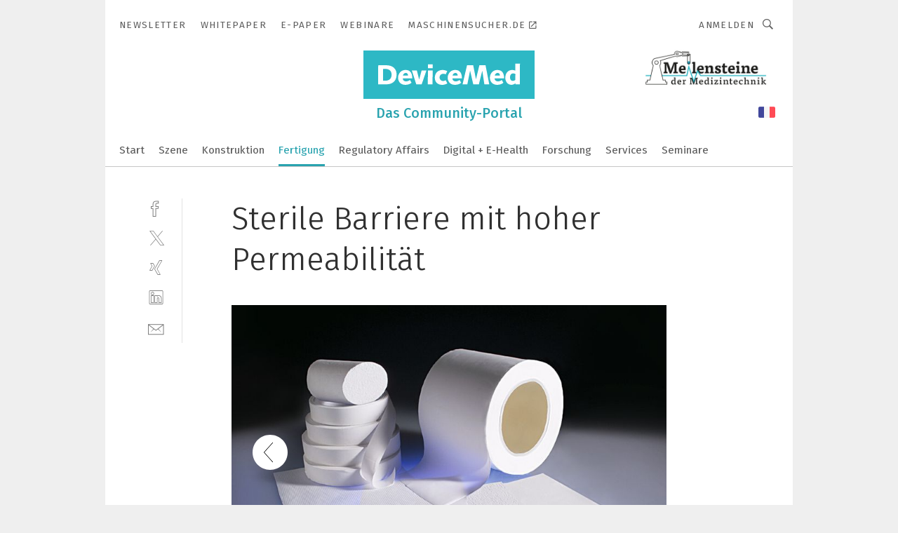

--- FILE ---
content_type: text/html; charset=UTF-8
request_url: https://www.devicemed.de/sterile-barriere-mit-hoher-permeabilitaet-gal-440206/?p=3
body_size: 30675
content:
<!DOCTYPE html><html lang="de">
<head>
			<meta http-equiv="X-UA-Compatible" content="IE=edge">
	<meta http-equiv="Content-Type" content="text/html; charset=UTF-8">
<meta name="charset" content="utf-8">
<meta name="language" content="de">
<meta name="robots" content="INDEX,FOLLOW,NOODP">
<meta property="description" content="Beugt Krankenhausinfektionen vor: Die neue Be-/Entlüftungslösung zur Sterilisation mit Ethylenoxid ist für medizinische Geräte und pharmazeutische Verpackungen vorgesehen.">
<meta property="og:description" content="Beugt Krankenhausinfektionen vor: Die neue Be-/Entlüftungslösung zur Sterilisation mit Ethylenoxid ist für medizinische Geräte und pharmazeutische Verpackungen vorgesehen.">
<meta property="og:title" content="Sterile Barriere mit hoher Permeabilität">
<meta property="og:image" content="https://cdn1.vogel.de/Tzl4-3WrIj5WYuOtNJthoDzbcxw=/fit-in/300x300/filters:format(jpg):quality(80)/images.vogel.de/vogelonline/bdb/701500/701501/original.jpg">
<meta property="og:image:width" content="300">
<meta property="og:image:height" content="300">
<meta name="theme-color" content="#ffffff">
<meta name="msapplication-TileColor" content="#ffffff">
<meta name="apple-mobile-web-app-title" content="DeviceMed">
<meta name="application-name" content="DeviceMed">
<meta name="facebook-domain-verification" content="hfraxn5o22indrz6bwzl1g4uh2w1je">	<meta name="viewport" content="width=device-width,initial-scale=1.0">
	<meta name="robots" content="max-snippet:-1, max-image-preview:large, max-video-preview:-1">

<title>Sterile Barriere mit hoher Permeabilität ||  Bild 3 / 3</title>
<link href="https://www.devicemed.de/sterile-barriere-mit-hoher-permeabilitaet-gal-440206/?p=3" rel="canonical">
<link href="https://cdn2.vogel.de/applications/39/scss/basic.css?v=1.075" media="screen,print" rel="stylesheet" type="text/css">
	<link rel="preconnect" href="https://cdn1.vogel.de/" crossorigin>
	<link rel="dns-prefetch" href="https://cdn1.vogel.de">
	<link rel="preconnect" href="https://cdn2.vogel.de/" crossorigin>
	<link rel="dns-prefetch" href="https://cdn2.vogel.de">
	<link rel="preconnect" href="https://c.delivery.consentmanager.net">
	<link rel="preconnect" href="https://cdn.consentmanager.net">
	<link rel="apple-touch-icon" sizes="180x180" href="/apple-touch-icon.png">
	<link rel="icon" type="image/png" sizes="192x192" href="/web-app-manifest-192x192.png">
	<link rel="icon" type="image/png" sizes="512x512" href="/web-app-manifest-512x512.png">
	<link rel="icon" type="image/png" sizes="96x96" href="/favicon-96x96.png">
	<link rel="icon" type="image/svg+xml" href="/favicon.svg">
	<link rel="shortcut icon" type="image/x-icon" href="/favicon.ico">
	<link rel="icon" type="image/x-icon" href="/favicon.ico">
	<link rel="alternate" href="/rss/news.xml"
	      type="application/rss+xml" title="RSS-Feed News">
	<link rel="alternate" href="/atom/news.xml"
	      type="application/atom+xml" title="ATOM-Feed News">

<script  src="https://cdn2.vogel.de/js/bundle.js?v=1.3"></script>
<script >
    //<!--
    window.gdprAppliesGlobally=true;if(!("cmp_id" in window)||window.cmp_id<1){window.cmp_id=28861}if(!("cmp_cdid" in window)){window.cmp_cdid="dad7ce8852c7"}if(!("cmp_params" in window)){window.cmp_params="&usedesign=37886"}if(!("cmp_host" in window)){window.cmp_host="b.delivery.consentmanager.net"}if(!("cmp_cdn" in window)){window.cmp_cdn="cdn.consentmanager.net"}if(!("cmp_proto" in window)){window.cmp_proto="https:"}if(!("cmp_codesrc" in window)){window.cmp_codesrc="1"}window.cmp_getsupportedLangs=function(){var b=["DE","EN","FR","IT","NO","DA","FI","ES","PT","RO","BG","ET","EL","GA","HR","LV","LT","MT","NL","PL","SV","SK","SL","CS","HU","RU","SR","ZH","TR","UK","AR","BS"];if("cmp_customlanguages" in window){for(var a=0;a<window.cmp_customlanguages.length;a++){b.push(window.cmp_customlanguages[a].l.toUpperCase())}}return b};window.cmp_getRTLLangs=function(){var a=["AR"];if("cmp_customlanguages" in window){for(var b=0;b<window.cmp_customlanguages.length;b++){if("r" in window.cmp_customlanguages[b]&&window.cmp_customlanguages[b].r){a.push(window.cmp_customlanguages[b].l)}}}return a};window.cmp_getlang=function(j){if(typeof(j)!="boolean"){j=true}if(j&&typeof(cmp_getlang.usedlang)=="string"&&cmp_getlang.usedlang!==""){return cmp_getlang.usedlang}var g=window.cmp_getsupportedLangs();var c=[];var f=location.hash;var e=location.search;var a="languages" in navigator?navigator.languages:[];if(f.indexOf("cmplang=")!=-1){c.push(f.substr(f.indexOf("cmplang=")+8,2).toUpperCase())}else{if(e.indexOf("cmplang=")!=-1){c.push(e.substr(e.indexOf("cmplang=")+8,2).toUpperCase())}else{if("cmp_setlang" in window&&window.cmp_setlang!=""){c.push(window.cmp_setlang.toUpperCase())}else{if(a.length>0){for(var d=0;d<a.length;d++){c.push(a[d])}}}}}if("language" in navigator){c.push(navigator.language)}if("userLanguage" in navigator){c.push(navigator.userLanguage)}var h="";for(var d=0;d<c.length;d++){var b=c[d].toUpperCase();if(g.indexOf(b)!=-1){h=b;break}if(b.indexOf("-")!=-1){b=b.substr(0,2)}if(g.indexOf(b)!=-1){h=b;break}}if(h==""&&typeof(cmp_getlang.defaultlang)=="string"&&cmp_getlang.defaultlang!==""){return cmp_getlang.defaultlang}else{if(h==""){h="EN"}}h=h.toUpperCase();return h};(function(){var n=document;var p=n.getElementsByTagName;var q=window;var f="";var b="_en";if("cmp_getlang" in q){f=q.cmp_getlang().toLowerCase();if("cmp_customlanguages" in q){for(var h=0;h<q.cmp_customlanguages.length;h++){if(q.cmp_customlanguages[h].l.toUpperCase()==f.toUpperCase()){f="en";break}}}b="_"+f}function g(i,e){var t="";i+="=";var s=i.length;var d=location;if(d.hash.indexOf(i)!=-1){t=d.hash.substr(d.hash.indexOf(i)+s,9999)}else{if(d.search.indexOf(i)!=-1){t=d.search.substr(d.search.indexOf(i)+s,9999)}else{return e}}if(t.indexOf("&")!=-1){t=t.substr(0,t.indexOf("&"))}return t}var j=("cmp_proto" in q)?q.cmp_proto:"https:";if(j!="http:"&&j!="https:"){j="https:"}var k=("cmp_ref" in q)?q.cmp_ref:location.href;var r=n.createElement("script");r.setAttribute("data-cmp-ab","1");var c=g("cmpdesign","");var a=g("cmpregulationkey","");var o=g("cmpatt","");r.src=j+"//"+q.cmp_host+"/delivery/cmp.php?"+("cmp_id" in q&&q.cmp_id>0?"id="+q.cmp_id:"")+("cmp_cdid" in q?"cdid="+q.cmp_cdid:"")+"&h="+encodeURIComponent(k)+(c!=""?"&cmpdesign="+encodeURIComponent(c):"")+(a!=""?"&cmpregulationkey="+encodeURIComponent(a):"")+(o!=""?"&cmpatt="+encodeURIComponent(o):"")+("cmp_params" in q?"&"+q.cmp_params:"")+(n.cookie.length>0?"&__cmpfcc=1":"")+"&l="+f.toLowerCase()+"&o="+(new Date()).getTime();r.type="text/javascript";r.async=true;if(n.currentScript&&n.currentScript.parentElement){n.currentScript.parentElement.appendChild(r)}else{if(n.body){n.body.appendChild(r)}else{var m=p("body");if(m.length==0){m=p("div")}if(m.length==0){m=p("span")}if(m.length==0){m=p("ins")}if(m.length==0){m=p("script")}if(m.length==0){m=p("head")}if(m.length>0){m[0].appendChild(r)}}}var r=n.createElement("script");r.src=j+"//"+q.cmp_cdn+"/delivery/js/cmp"+b+".min.js";r.type="text/javascript";r.setAttribute("data-cmp-ab","1");r.async=true;if(n.currentScript&&n.currentScript.parentElement){n.currentScript.parentElement.appendChild(r)}else{if(n.body){n.body.appendChild(r)}else{var m=p("body");if(m.length==0){m=p("div")}if(m.length==0){m=p("span")}if(m.length==0){m=p("ins")}if(m.length==0){m=p("script")}if(m.length==0){m=p("head")}if(m.length>0){m[0].appendChild(r)}}}})();window.cmp_addFrame=function(b){if(!window.frames[b]){if(document.body){var a=document.createElement("iframe");a.style.cssText="display:none";if("cmp_cdn" in window&&"cmp_ultrablocking" in window&&window.cmp_ultrablocking>0){a.src="//"+window.cmp_cdn+"/delivery/empty.html"}a.name=b;document.body.appendChild(a)}else{window.setTimeout(window.cmp_addFrame,10,b)}}};window.cmp_rc=function(h){var b=document.cookie;var f="";var d=0;while(b!=""&&d<100){d++;while(b.substr(0,1)==" "){b=b.substr(1,b.length)}var g=b.substring(0,b.indexOf("="));if(b.indexOf(";")!=-1){var c=b.substring(b.indexOf("=")+1,b.indexOf(";"))}else{var c=b.substr(b.indexOf("=")+1,b.length)}if(h==g){f=c}var e=b.indexOf(";")+1;if(e==0){e=b.length}b=b.substring(e,b.length)}return(f)};window.cmp_stub=function(){var a=arguments;__cmp.a=__cmp.a||[];if(!a.length){return __cmp.a}else{if(a[0]==="ping"){if(a[1]===2){a[2]({gdprApplies:gdprAppliesGlobally,cmpLoaded:false,cmpStatus:"stub",displayStatus:"hidden",apiVersion:"2.0",cmpId:31},true)}else{a[2](false,true)}}else{if(a[0]==="getUSPData"){a[2]({version:1,uspString:window.cmp_rc("")},true)}else{if(a[0]==="getTCData"){__cmp.a.push([].slice.apply(a))}else{if(a[0]==="addEventListener"||a[0]==="removeEventListener"){__cmp.a.push([].slice.apply(a))}else{if(a.length==4&&a[3]===false){a[2]({},false)}else{__cmp.a.push([].slice.apply(a))}}}}}}};window.cmp_gppstub=function(){var a=arguments;__gpp.q=__gpp.q||[];if(!a.length){return __gpp.q}var g=a[0];var f=a.length>1?a[1]:null;var e=a.length>2?a[2]:null;if(g==="ping"){return{gppVersion:"1.0",cmpStatus:"stub",cmpDisplayStatus:"hidden",apiSupport:[],currentAPI:"",cmpId:31}}else{if(g==="addEventListener"){__gpp.e=__gpp.e||[];if(!("lastId" in __gpp)){__gpp.lastId=0}__gpp.lastId++;var c=__gpp.lastId;__gpp.e.push({id:c,callback:f});return{eventName:"listenerRegistered",listenerId:c,data:true}}else{if(g==="removeEventListener"){var h=false;__gpp.e=__gpp.e||[];for(var d=0;d<__gpp.e.length;d++){if(__gpp.e[d].id==e){__gpp.e[d].splice(d,1);h=true;break}}return{eventName:"listenerRemoved",listenerId:e,data:h}}else{if(g==="hasSection"||g==="getSection"||g==="getField"||g==="getGPPString"){return null}else{__gpp.q.push([].slice.apply(a))}}}}};window.cmp_msghandler=function(d){var a=typeof d.data==="string";try{var c=a?JSON.parse(d.data):d.data}catch(f){var c=null}if(typeof(c)==="object"&&c!==null&&"__cmpCall" in c){var b=c.__cmpCall;window.__cmp(b.command,b.parameter,function(h,g){var e={__cmpReturn:{returnValue:h,success:g,callId:b.callId}};d.source.postMessage(a?JSON.stringify(e):e,"*")})}if(typeof(c)==="object"&&c!==null&&"__uspapiCall" in c){var b=c.__uspapiCall;window.__uspapi(b.command,b.version,function(h,g){var e={__uspapiReturn:{returnValue:h,success:g,callId:b.callId}};d.source.postMessage(a?JSON.stringify(e):e,"*")})}if(typeof(c)==="object"&&c!==null&&"__tcfapiCall" in c){var b=c.__tcfapiCall;window.__tcfapi(b.command,b.version,function(h,g){var e={__tcfapiReturn:{returnValue:h,success:g,callId:b.callId}};d.source.postMessage(a?JSON.stringify(e):e,"*")},b.parameter)}if(typeof(c)==="object"&&c!==null&&"__gppCall" in c){var b=c.__gppCall;window.__gpp(b.command,function(h,g){var e={__gppReturn:{returnValue:h,success:g,callId:b.callId}};d.source.postMessage(a?JSON.stringify(e):e,"*")},b.parameter,"version" in b?b.version:1)}};window.cmp_setStub=function(a){if(!(a in window)||(typeof(window[a])!=="function"&&typeof(window[a])!=="object"&&(typeof(window[a])==="undefined"||window[a]!==null))){window[a]=window.cmp_stub;window[a].msgHandler=window.cmp_msghandler;window.addEventListener("message",window.cmp_msghandler,false)}};window.cmp_setGppStub=function(a){if(!(a in window)||(typeof(window[a])!=="function"&&typeof(window[a])!=="object"&&(typeof(window[a])==="undefined"||window[a]!==null))){window[a]=window.cmp_gppstub;window[a].msgHandler=window.cmp_msghandler;window.addEventListener("message",window.cmp_msghandler,false)}};window.cmp_addFrame("__cmpLocator");if(!("cmp_disableusp" in window)||!window.cmp_disableusp){window.cmp_addFrame("__uspapiLocator")}if(!("cmp_disabletcf" in window)||!window.cmp_disabletcf){window.cmp_addFrame("__tcfapiLocator")}if(!("cmp_disablegpp" in window)||!window.cmp_disablegpp){window.cmp_addFrame("__gppLocator")}window.cmp_setStub("__cmp");if(!("cmp_disabletcf" in window)||!window.cmp_disabletcf){window.cmp_setStub("__tcfapi")}if(!("cmp_disableusp" in window)||!window.cmp_disableusp){window.cmp_setStub("__uspapi")}if(!("cmp_disablegpp" in window)||!window.cmp_disablegpp){window.cmp_setGppStub("__gpp")};
    //-->
</script>
<script >
    //<!--
    
				window.cmp_block_inline = true;
				window.cmp_block_unkown = false;
				window.cmp_block_sync = false;
				window.cmp_block_img = false;
				window.cmp_block_samedomain = false;
				window.cmp_setlang = "DE";
			
    //-->
</script>
<script  src="https://cdn2.vogel.de/js/vendors/touchswipe/jquery.touchswipe.min.js"></script>
<script type="text/plain" data-cmp-vendor="c5035" class="cmplazyload" data-cmp-block="contentpass">
    //<!--
    
                             
                     function isFirefox() {
                            return navigator.userAgent.toLowerCase().indexOf("firefox") >= 0;
                            }
                         $(document).ready(function () {
                         console.log(isFirefox());
                        var is_adblocker = false;
                        // keine Recht für Google
                        if (typeof adsBlocked == "undefined") {
                            function adsBlocked(callback) {
                                if (typeof __tcfapi != "undefined") {
                                    __tcfapi("addEventListener", 2, function (tcData, success) {
                                        var x = __tcfapi("getCMPData");
                                        if (
                                            "purposeConsents" in x &&
                                            "1" in x.purposeConsents && x.purposeConsents["1"] &&
                                            "vendorConsents" in x && "755" in x.vendorConsents && x.vendorConsents["755"]
                                        ) {
                                            if(isFirefox()){
                                            
                                                $req = fetch(new Request("https://pagead2.googlesyndication.com",{method:"HEAD",mode:"no-cors"}));
                                                $req.then(function (response) {
                                                    return response;
                                                }).then(function (response) {
                                                    callback(false);
                                                }).catch(function (exception) {
                                                    callback(true);
                                                });
                                            }
                                            else{
                                                var ADS_URL = "https://pagead2.googlesyndication.com/pagead/js/adsbygoogle.js";
                                                var xhr = new XMLHttpRequest();
                                                xhr.onreadystatechange = function () {
                                                    if (xhr.readyState == XMLHttpRequest.DONE) {
                                                        callback(xhr.status === 0 || xhr.responseURL !== ADS_URL);
                                                    }
                                                };
                                                xhr.open("HEAD", ADS_URL, true);
                                                xhr.send(null);
                                            }
                                           
                                            
                        
                                        } else {
                                            callback(true);
                                        }
                                    });
                                } else {
                                    callback(true);
                                }
                            }
                        }
                        // AdsBlocked - Funktion wird erst später geladen und auch nicht mit Contentpass!!!!
                        adsBlocked(function (blocked) {
                            is_adblocker = !!blocked ;
                            console.log(is_adblocker?"Ads blocked":"Ads not Blocked");
                            if (typeof __tcfapi != "undefined") {
                                __tcfapi("addEventListener", 2, function (tcData, success) {
                                    var cmpdata = __tcfapi("getCMPData");
                                    // Wenn keine Zustimmung für GoogleAds vorhanden ist
                                    if ((!success ||
                                            is_adblocker ||
                                            !("vendorConsents" in cmpdata) ||
                                            !("755" in cmpdata.vendorConsents) ||
                                            !(cmpdata.vendorConsents["755"])) && 
                                            (tcData.eventStatus === "tcloaded" || tcData.eventStatus === "useractioncomplete")
                                        ) {
                                        $.get("/wb/1/", function (OBJ_response) {
                                            if (OBJ_response.content) {
                                                var OBJ_element = document.createElement("div");
                                                $(OBJ_element).append(OBJ_response.content);
                                                $("body").prepend(OBJ_element.firstChild);
                                            }
                                        });
                                        $.get("/wb/2/", function (OBJ_response) {
                                            if (OBJ_response.content) {
                                                var OBJ_element_ref = document.getElementById("advertisement_06");
                                                var OBJ_element = document.createElement("div");
                                                $(OBJ_element).append(OBJ_response.content);
                                                OBJ_element_ref.append(OBJ_element.firstChild);
                                            }
                                        });
                                        $.get("/wb/3/", function (OBJ_response) {
                                            if (OBJ_response.content) {
                                                var OBJ_element_ref = document.getElementById("advertisement_04");
                                                var OBJ_element = document.createElement("div");
                                                $(OBJ_element).append(OBJ_response.content);
                                                OBJ_element_ref.append(OBJ_element.firstChild);
                                            }
                                        });
                                    }
                                    __tcfapi("removeEventListener", 2, function (success) {}, tcData.listenerId);
                                });
                            }
                        });
                        });
    //-->
</script>
	<!--[if lt IE 9]>
	<script>document.createElement("video");
	document.createElement("header");
	document.createElement("section");
	document.createElement("article");
	document.createElement("footer");</script>
	<![endif]-->

    <!-- truffle.one blockiert bis zum Consent -->
    <script type="text/plain" class="cmplazyload" data-cmp-vendor="c58464">
        var jss = document.getElementsByTagName("script");
        for (var j = jss.length; j >= 0; j--) {
            if (jss[j]) {
                if (jss[j].getAttribute("src") && jss[j].getAttribute("src").indexOf("api.truffle.one/static/getWebData.js") != -1) {
                    jss[j].parentNode.removeChild(jss[j]);
                }
            }
        }
        var t1_params = t1_params || [];
        t1_params.push(["118", "118"]);
        var t = document["createElement"]("script"), i;
        t["type"] = "text/javascript";
        t["src"] = window["location"]["href"]["split"]("/")[0] + "//api.truffle.one/static/getWebData.js";
        i = document["getElementsByTagName"]("script")[0];
        i["parentNode"]["insertBefore"](t, i);
    </script>
	
    <script class="cmplazyload" data-cmp-block="contentpass" data-cmp-vendor="755"
            data-cmp-src="https://securepubads.g.doubleclick.net/tag/js/gpt.js" type="text/plain"></script>

    <script type="text/plain" class="cmplazyload" data-cmp-vendor="755" data-cmp-block="contentpass">
        var googletag = googletag || {};
        googletag.cmd = googletag.cmd || [];
    </script>

            <!-- This nees to be 'text/plain' otherwise banners wont work -->
	    <!-- GPT -->
	    <script type="text/plain" class="cmplazyload" data-cmp-vendor="755" data-cmp-block="contentpass">

		    try
		    {
			    // Array anlegen fuer spaetere Speicherung
			    var ARR_unknown_slots = [];

			    googletag.cmd.push(function ()
			    {

				    // Client
				    var STR_client = "/2686/dmd.vogel.de/fertigung_gallery";

                    // Groessen
                    var ARR_sizes = [{"type":"slot","size":[[960,252],[980,90],[728,90],[468,60],[1,1]],"mappings":[[[0,0],[1,1]],[[1025,0],[[960,252],[728,90],[468,60],[1,1]]],[[1300,0],[[960,252],[980,90],[728,90],[468,60],[1,1]]]],"id":"advertisement_01"},{"type":"slot","size":[[420,600],[300,600],[160,600],[1,1]],"mappings":[[[0,0],[1,1]],[[1025,0],[[420,600],[300,600],[160,600],[1,1]]]],"id":"advertisement_02"},{"type":"slot","size":[[161,600],[121,600],[1,1]],"mappings":[[[0,0],[1,1]],[[1025,0],[[161,600],[121,600],[1,1]]]],"id":"advertisement_03"},{"type":"slot","size":[[1180,250],[960,250],[728,91],[301,630],[301,330],[301,280],[301,180]],"mappings":[[[0,0],[[301,180],[301,280],[1,1]]],[[1025,0],[[960,250],[728,91],[1,1]]],[[1541,0],[[1180,250],[960,250],[728,91],[1,1]]]],"id":"advertisement_04"},{"type":"slot","size":[[300,631],[300,630],[300,331],[300,330],[300,281],[300,280],[1,1]],"mappings":[[[0,0],[[300,631],[300,630],[300,331],[300,330],[300,281],[300,280],[1,1]]]],"id":"advertisement_06"}];

                    // Groessen durchlaufen
                    for (var INT_i = 0; INT_i < ARR_sizes.length; INT_i++) {

                        // Mapping vorhanden
                        if (ARR_sizes[INT_i].mappings) {

                            // Mappings durchlaufen
                            var OBJ_size_mapping = googletag.sizeMapping();
                            for (var INT_j = 0; INT_j < ARR_sizes[INT_i].mappings.length; INT_j++) {
                                OBJ_size_mapping.addSize(ARR_sizes[INT_i].mappings[INT_j][0], ARR_sizes[INT_i].mappings[INT_j][1]);
                            } // end for

                        } // end if

                        // Typen
                        switch (ARR_sizes[INT_i].type) {

                            // Slot:
                            case "slot":
                                googletag
                                    .defineSlot(STR_client, ARR_sizes[INT_i].size, ARR_sizes[INT_i].id)
                                    .defineSizeMapping(OBJ_size_mapping.build())
                                    .setCollapseEmptyDiv(true, true)
                                    .addService(googletag.pubads());
                                console.debug("Ad Slot " + ARR_sizes[INT_i].id + " created " );
                                break;
                                
                            //Fluid
                            case "fluid":
                                googletag
                                    .defineSlot(ARR_sizes[INT_i].path, ARR_sizes[INT_i].size, ARR_sizes[INT_i].id)
                                    .setCollapseEmptyDiv(true, true)
                                    .addService(googletag.pubads());
                                console.debug("Ad Slot " + ARR_sizes[INT_i].id + " created ");
                                break;

                            default:
	                            console.debug("Ad Slot unknown");

                        } // end switch

                    } // end for
console.debug("hier beginnt targeting 'wallpaper'");
	                // Banner aktivieren
	                googletag.pubads().setTargeting("kw", 'wallpaper');
console.debug("hier targeting ende 'wallpaper'");
console.debug("slotRequested anfang");
	                googletag.pubads().addEventListener("slotRequested", function (event)
	                {
		                // Nachricht in Konsole
		                console.debug("Ad Slot " + event.slot.getSlotElementId() + " requested");
	                });

                    googletag.pubads().addEventListener("slotResponseReceived", function (event) {
                        // Nachricht in Konsole
                        console.debug("Ad Slot " + event.slot.getSlotElementId() + " response received");
                    });
                    googletag.pubads().addEventListener("slotRenderEnded", function (event) {

                        try {

                            // Creative geladen
                            if (
                                //typeof event.creativeId !== "undefined" && event.creativeId !== null &&
                                typeof event.slot !== "undefined"
                            ) {

                                // Slot nicht leer
                                if (!event.isEmpty) {

                                    // Nachricht in Konsole
                                    console.debug("Ad Slot " + event.slot.getSlotElementId() + " rendered");
                                    
                                    // Slot als jQuery Objekt speichern
                                    var OBJ_slot = $("div#" + event.slot.getSlotElementId());

                                    // Slot einblenden (falls ausgeblendet)
                                    OBJ_slot.show();
                                    
                                    // Eigene Slots durchlaufen (keine Manipulation von z.B. BusinessAd)
                                    var BOO_found = false;

                                    for (var INT_i = 0; INT_i < ARR_sizes.length; INT_i++) {

                                        // Slot bekannt
                                        if (event.slot.getSlotElementId() === ARR_sizes[INT_i].id) {

                                            // Element gefunden
                                            BOO_found = true;
                                         
                                            // iFrame
                                            var OBJ_iframe = OBJ_slot.find("iframe");


                                            // Kein iFrame, aber Tracking-Pixel
                                            if (
                                                OBJ_slot.find("ins>ins").length > 0 &&
                                                OBJ_slot.find("ins>ins").height() === 1
                                            ) {

                                                // Slot ausblenden
                                                OBJ_slot.hide();

                                                // Nachricht in Konsole
                                                console.debug("Ad Slot " + event.slot.getSlotElementId() +
                                                    " hidden (ins)");

                                            }
                                            // iFrame vorhanden
                                            else if (OBJ_iframe.length > 0) {
                                                // iFrame
                                                var OBJ_iframe_content = OBJ_iframe.contents();

                                                // Tracking-Pixel nicht vorhanden
                                                if (
                                                    (
                                                        OBJ_iframe_content.find("body>img").length === 0 ||
                                                        OBJ_iframe_content.find("body>img").height() > 1
                                                    ) &&
                                                    (
                                                        OBJ_iframe_content.find("body>div>img").length ===
                                                        0 ||
                                                        OBJ_iframe_content.find("body>div>img").height() >
                                                        1
                                                    ) &&
                                                    OBJ_iframe_content.find("body>div>amp-pixel").length ===
                                                    0 &&
                                                    OBJ_iframe_content.find("body>amp-pixel").length === 0
                                                ) {
                                                    let native_ad = OBJ_iframe_content.find(".native-ad").length;
                                                    
                                                    // Background transparent im iFrame
                                                    OBJ_iframe_content.find("head").append('<style type="text/css">body{background: transparent !important;}</style>');

                                                    if(native_ad == 1){

                                                        // Stylesheet ebenfalls in iFrame kopieren
                                                        var STR_stylesheet = "https://cdn2.vogel.de/applications/39/scss/native-ads.css?v=0.19";
                                                        OBJ_iframe_content.find("head").append($("<link/>", {
                                                            rel: "stylesheet",
                                                            href: STR_stylesheet,
                                                            type: "text/css"
                                                        }));
                                                         // CSS-Klasse der Buchung nach aussen uebertragen (nur div)
                                                        OBJ_slot.find("div:first").addClass(
                                                            OBJ_iframe_content.find(".native-ad").attr("class")
                                                        );
                                                        // Klasse in Iframe löschen
                                                        OBJ_iframe_content.find(".native-ad").attr("class","");
    
                                                        OBJ_slot.find("div:first").addClass(
                                                        OBJ_iframe_content.find("body>div>article:not(#whitespace_click)").attr("class")
                                                        );

                                                        OBJ_slot.find("div:first").addClass(
                                                        OBJ_iframe_content.find("body>article:not(#whitespace_click)").attr("class")
                                                        );
                                                    OBJ_iframe_content.find("body>div>article:not(#whitespace_click)").attr("class", "");
                                                    OBJ_iframe_content.find("body>article:not(#whitespace_click)").attr("class", "");
    
                                                        // Nachricht in Konsole
                                                        console.debug("Ad Slot " + event.slot.getSlotElementId() +
                                                            " manipulated: native-ad");

                                                    }else{
                                                    let infClasses = ".lb728, .fs468, .sky, .ca300, .hs2, .sky_hs2, .hs1_160, .hs1_120, .sky_hs1,.sky_hs2, .billboard,.sky_bg980_r,.bb399, .sky, .sky_left, .billboard_inText,.sky_second_160,.sky_second_161,.sky_fixed,.bg_lb, .wall_lb";
                                                    // CSS-Klasse der Buchung nach aussen uebertragen (nur div)
                                                    OBJ_slot.find("div:first").addClass(
                                                        OBJ_iframe_content.find(infClasses).attr("class")
                                                    );
                                                    // Nach Außen übertragene Klasse entfernen
                                                    OBJ_iframe_content.find(infClasses).attr("class", "");
                                               
                                                    // Style und whitespace_click muss mit raus fuer brandgate
                                                    OBJ_iframe_content.find("body>style:first").clone().insertBefore(OBJ_slot.find("div:first"));
                                                    OBJ_iframe_content.find("div#whitespace_click").css('height', '100%');
                                                    OBJ_iframe_content.find("div#whitespace_click").insertBefore(OBJ_slot.find("div:first"));


                                                    // Nachricht in Konsole
                                                    console.debug("Ad Slot " + event.slot.getSlotElementId() +
                                                        " manipulated no native-ad");
                                                    }
                                                    
                                                    
                                                } else {

                                                    // Slot ausblenden
                                                    OBJ_iframe.hide();

                                                    // Nachricht in Konsole
                                                    console.debug("Ad Slot " + event.slot.getSlotElementId() +
                                                        " hidden (iframe img/amp-pixel)");

                                                } // end if

                                            }
                                            // Kein iFrame, aber Tracking-Pixel
                                            else if (OBJ_slot.find("img").height() === 1) {

                                                // Slot ausblenden
                                                OBJ_slot.hide();

                                                // Nachricht in Konsole
                                                console.debug("Ad Slot " + event.slot.getSlotElementId() +
                                                    " hidden (img)");

                                            } // end if

                                        } // end if

                                    } // end for

                                    // Slot nicht gefunden
                                    if (!BOO_found) {

                                        // Slot merken, ausblenden und Nachrichten in Konsole
                                        var STR_ba_id = event.slot.getSlotElementId();

                                        setTimeout(function () {
                                            var OBJ_ba = $("#" + STR_ba_id);
                                            if (
                                                OBJ_ba.is(":visible") === false ||
                                                OBJ_ba.is(":hidden") === true
                                            ) {
                                                ARR_unknown_slots.push(STR_ba_id);
                                                console.debug("Ad Slot " + STR_ba_id + " unknown empty");
                                            } else {
                                                console.debug("Ad Slot " + STR_ba_id + " unkown");
                                            }
                                        }, 500);

                                    } // end if

                                } else {
                                    // Entfernen von nicht gerenderten Werbeanzeigen, damit Darstellung in Zweierelement passt
									let adElement = document.getElementById(event.slot.getSlotElementId());
									
									if (adElement && adElement.parentNode) {
									    let parentNodeOfAdDiv = adElement.parentNode;
									
									    if (
									        parentNodeOfAdDiv.tagName === "SECTION" &&
									        parentNodeOfAdDiv.getAttribute("data-section-id") &&
									        parentNodeOfAdDiv.getAttribute("data-section-id").includes("section_advertisement")
									    ) {
									        parentNodeOfAdDiv.remove();
									    }
									}
                                } // end if

                            } // end if

                        } catch (OBJ_err) {
                            console.debug(OBJ_err);
                        }

                    });
                    
                     							console.debug("ABA_CLIENT_ENABLED is true");
                            if (typeof t1_aba === "function") {
                                try {
                                    // Versuche, t1_aba aufzurufen
                                    t1_aba(googletag, function(updatedGoogletag) {
                                        // enableSingleRequest und enableServices aufrufen, nachdem die Anfrage abgeschlossen ist
                                        updatedGoogletag.pubads().enableSingleRequest();
                                        updatedGoogletag.enableServices();
                                        console.log("T1: GPT enabled after ABA targeting.");
                                        console.debug("Slots created");
                                        googletag = updatedGoogletag;
                                        initDisplay();
                                    });
                                } catch (error) {
                                    // Fallback im Fehlerfall des t1_aba-Aufrufs
                                    console.log("T1: Error calling t1_aba: ", error);
                                    googletag.pubads().enableSingleRequest();
                                    googletag.enableServices();
                                    console.debug("Slots created");
                                    initDisplay();
                                }
                            } else {
                                // Wenn t1_aba nicht definiert ist, enableServices direkt aufrufen
                                console.log("T1: t1_aba not defined");
                                googletag.pubads().enableSingleRequest();
                                googletag.enableServices();
                                console.debug("Slots created");
                                initDisplay();
                            }
                        
           
                  
                    });
        
                    } catch (OBJ_err) {
                        // Nix
                        console.warn("Ad Error - define /2686/dmd.vogel.de/fertigung_gallery");
            } // end try
        </script>
                <script type="text/plain" class="cmplazyload" data-cmp-vendor="755" data-cmp-block="contentpass">
            function displaydfp() {
                try {
                    googletag.cmd.push(
                        function () {
                            let d = [];
                            window.googletag.pubads().getSlots().forEach(function(element){
                                if ($("#" + element.getSlotId().getDomId()).length === 0) {
                                    d.push(element.getSlotId().getDomId());
                                } else {
                                    googletag.display(element.getSlotId().getDomId());
                                }
                            });
                            console.debug("all Slots displayed");
                            console.debug({"not used Slots": d});
                        });
                } catch (e) {
                    console.debug(e);
                }
            }
            
            function initDisplay(){
                  if (document.readyState === 'loading') {
                    document.addEventListener('DOMContentLoaded', displaydfp);
                } else {
                    displaydfp();
                }
            }

        </script>
    		<!-- BusinessAd -->
		<script>
			var Ads_BA_ADIDsite = "devicemed.de";
			var Ads_BA_ADIDsection = "themen";//bzw. passende Rubrik
			var Ads_BA_keyword = "";
		</script>
	    <script
			    class="cmplazyload" data-cmp-vendor="755" type="text/plain" data-cmp-block="contentpass" id="ba_script" onload="notifyBA()"
			    src="about:blank" data-cmp-src="https://storage.googleapis.com/ba_utils/devicemed.de.js"></script>
	    <script  class="cmplazyload" data-cmp-vendor="755" type="text/plain" data-cmp-block="contentpass">
		    function notifyBA(){
                window.dispatchEvent(new Event("__baCMPReady"));
            }
	    </script>
        <style>
            #Ads_BA_CAD2::before, #Ads_BA_CAD::before {
                content:"Anzeige";
                text-align:center;
                margin-bottom:6px;
                font-size:10px;
                display:block;
            }
        </style>
    
		<!-- GTM Vars -->
	<script>
		var dataLayer = [
			{
				"environment": "production", // Umgebung
				"id": "39", // App-ID
                                				"content_type": "artikelgalerie",
                                                				"logged_in": false, // User is logged in
				"accessToPaid": false, // Access paid
								"dimension1": "dmd:artikelgalerie:440206 sterile-barriere-mit-hoher-permeabilitaet--bild-3-3", // Shortcut:Type:ID
								"dimension2": "dmd:themen:fertigung", // Shortcut:"themen":Channel
				"dimension4": "440206", // Content-ID
				"dimension7": "/sterile-barriere-mit-hoher-permeabilitaet-gal-440206/?p=3", // URL
																
			}
		];
	</script>
</head>
<body data-infinity-id="default" data-infinity-type="layout">
<!-- No Bookmark-layer -->    <!-- GTM Code -->
    <noscript>
        <iframe src="https://www.googletagmanager.com/ns.html?id=GTM-KLLK85G"
                height="0" width="0" style="display:none;visibility:hidden"></iframe>
    </noscript>
    <!-- Automatisches Blockieren vom CMP vermeiden -->
    <script type="text/plain" class="cmplazyload" data-cmp-vendor="s905"  data-cmp-block="contentpass" >(function (w, d, s, l, i)
		{
			w[l] = w[l] || [];
			w[l].push({
				'gtm.start':
					new Date().getTime(), event: 'gtm.js'
			});
			var f = d.getElementsByTagName(s)[0],
				j = d.createElement(s), dl = l != 'dataLayer' ? '&l=' + l : '';
			j.async = true;
			j.src =
				'https://www.googletagmanager.com/gtm.js?id=' + i + dl;
			f.parentNode.insertBefore(j, f);
		})(window, document, 'script', 'dataLayer', 'GTM-KLLK85G');
	</script>
	<!-- GA Code: no config found -->

<!-- No Jentis --><!-- No Jentis Datalayer -->		<div id="advertisement_01" class="cmplazyload gpt inf-leaderboard" data-cmp-vendor="755"
         data-ad-id="advertisement_01" data-infinity-type="ad" data-infinity-id="v1/advertisement_01">
	</div>
    		<div id="advertisement_02" class="cmplazyload gpt " data-cmp-vendor="755"
         data-ad-id="advertisement_02" data-infinity-type="ad" data-infinity-id="v1/advertisement_02">
	</div>
	    	<div id="advertisement_03" class="cmplazyload gpt " data-cmp-vendor="755"
         data-ad-id="advertisement_03" data-infinity-type="ad" data-infinity-id="v1/advertisement_03">
	</div>
    		<div id="advertisement_11" class="cmplazyload gpt " data-cmp-vendor="755"
         data-ad-id="advertisement_11" data-infinity-type="ad" data-infinity-id="v1/advertisement_11">
	</div>
		<div id="advertisement_12" class="cmplazyload gpt " data-cmp-vendor="755"
         data-ad-id="advertisement_12" data-infinity-type="ad" data-infinity-id="v1/advertisement_12">
	</div>
<div class="inf-website">
	<div id="mainwrapper" class="inf-wrapper">
		<section class="inf-mainheader" data-hj-ignore-attributes>
	<div class="inf-mainheader__wrapper">
		<div class="inf-icon inf-icon--menu inf-mainheader__menu-icon"></div>
		
				
<ul class="inf-servicenav">
    	<a class="inf-btn inf-btn--small inf-btn--info inf-servicenav__btn" title=""
	   href="" style="display: none"></a>
    			<li class="inf-servicenav__item ">
				<a class=" inf-servicenav__link inf-flex inf-flex--a-center" title="Newsletter&#x20;&#x7C;&#x20;DeviceMed" rel="noopener"
                   href="&#x2F;newsletter&#x2F;anmeldungen&#x2F;" target="_self" id="menu-page_5fd1397457350">

                    					<span class="inf-servicenav__item-name">
                    Newsletter                    </span>
                    				</a>
			</li>
        			<li class="inf-servicenav__item ">
				<a class=" inf-servicenav__link inf-flex inf-flex--a-center" title="Whitepaper" rel="noopener"
                   href="&#x2F;whitepaper&#x2F;" target="_self" id="menu-page_5d2ec8163f1ea">

                    					<span class="inf-servicenav__item-name">
                    Whitepaper                    </span>
                    				</a>
			</li>
        			<li class="inf-servicenav__item ">
				<a class=" inf-servicenav__link inf-flex inf-flex--a-center" title="E-Paper" rel="noopener"
                   href="&#x2F;e-paper&#x2F;" target="_self" id="menu-page_63b52b1c2be4a">

                    					<span class="inf-servicenav__item-name">
                    E-Paper                    </span>
                    				</a>
			</li>
        			<li class="inf-servicenav__item ">
				<a class=" inf-servicenav__link inf-flex inf-flex--a-center" title="Webinare" rel="noopener"
                   href="&#x2F;webinare&#x2F;" target="_self" id="menu-page_5d3562571a49d">

                    					<span class="inf-servicenav__item-name">
                    Webinare                    </span>
                    				</a>
			</li>
        			<li class="inf-servicenav__item ">
				<a class="externallink inf-servicenav__link inf-flex inf-flex--a-center" title="Maschinensucher.de" rel="noopener, nofollow"
                   href="https&#x3A;&#x2F;&#x2F;www.maschinensucher.de&#x2F;" target="_blank" id="menu-page_603f6335e472a">

                    					<span class="inf-servicenav__item-name">
                    Maschinensucher.de                    </span>
                    						<span class="inf-marginleft-micro inf-icon inf-icon--link-extern inf-externallink-icon"></span>
                    				</a>
			</li>
        </ul>

		<div class="inf-mobile-menu">
			<img alt="Mobile-Menu" title="Mobile Menu" class="inf-mobile-menu__dropdown-arrow" src="https://cdn2.vogel.de/img/arrow_dropdown.svg">

			<form action="/suche/"
			      method="get"
			      class="inf-mobile-search">
				<label> <input type="text" placeholder="Suchbegriff eingeben"
				               class="inf-form-input-text inf-mobile-search__input" name="k"> </label>
				<button type="submit" id="search_submit_header-mobile" class="inf-icon inf-icon--search inf-mobile-search__button">
				</button>
			</form>
			
						<div class="inf-mobile-menu__cta-btn-wrapper">
								<a class="inf-btn inf-btn--info inf-full-width" title=""
				   href="" style="display: none"></a>
			</div>
			
						<ul class="inf-mobile-menu__content inf-mobile-menu__content--servicenav">
				<li class="inf-mobile-menu__item					"
			    id="page_5fd1397457350-mobile">
				
								<a title="Newsletter&#x20;&#x7C;&#x20;DeviceMed"
				   href="&#x2F;newsletter&#x2F;anmeldungen&#x2F;"
					target="_self" rel="noopener"                   class="inf-mobile-menu__link"
                   id="menu-page_5fd1397457350-mobile">
					Newsletter				</a>
				
				
								
			</li>
					<li class="inf-mobile-menu__item					"
			    id="page_5d2ec8163f1ea-mobile">
				
								<a title="Whitepaper"
				   href="&#x2F;whitepaper&#x2F;"
					target="_self" rel="noopener"                   class="inf-mobile-menu__link"
                   id="menu-page_5d2ec8163f1ea-mobile">
					Whitepaper				</a>
				
				
								
			</li>
					<li class="inf-mobile-menu__item					"
			    id="page_63b52b1c2be4a-mobile">
				
								<a title="E-Paper"
				   href="&#x2F;e-paper&#x2F;"
					target="_self" rel="noopener"                   class="inf-mobile-menu__link"
                   id="menu-page_63b52b1c2be4a-mobile">
					E-Paper				</a>
				
				
								
			</li>
					<li class="inf-mobile-menu__item					"
			    id="page_5d3562571a49d-mobile">
				
								<a title="Webinare"
				   href="&#x2F;webinare&#x2F;"
					target="_self" rel="noopener"                   class="inf-mobile-menu__link"
                   id="menu-page_5d3562571a49d-mobile">
					Webinare				</a>
				
				
								
			</li>
					<li class="inf-mobile-menu__item					"
			    id="page_603f6335e472a-mobile">
				
								<a title="Maschinensucher.de"
				   href="https&#x3A;&#x2F;&#x2F;www.maschinensucher.de&#x2F;"
					target="_blank" rel="noopener"                   class="inf-mobile-menu__link"
                   id="menu-page_603f6335e472a-mobile">
					Maschinensucher.de				</a>
				
				
								
			</li>
		</ul>
			
			<ul class="inf-mobile-menu__content">
				<li class="inf-mobile-menu__item					"
			    id="home-mobile">
				
								<a title="DeviceMed.de&#x20;-&#x20;Fachwissen&#x20;f&#xFC;r&#x20;Medizintechnik-Hersteller&#x20;und&#x20;Zulieferer"
				   href="&#x2F;"
					target="_self" rel="noopener"                   class="inf-mobile-menu__link"
                   id="menu-home-mobile">
									</a>
				
				
								
			</li>
					<li class="inf-mobile-menu__item					"
			    id="page_476447F2-D6E7-46ff-A670A172A096581D-mobile">
				
								<a title="Szene&#x20;&#x2013;&#x20;DeviceMed"
				   href="&#x2F;szene&#x2F;"
					target="_self" rel="noopener"                   class="inf-mobile-menu__link"
                   id="menu-page_476447F2-D6E7-46ff-A670A172A096581D-mobile">
					Szene				</a>
				
				
								
			</li>
					<li class="inf-mobile-menu__item					"
			    id="page_F2816454-4688-48ea-B8342F942D8A0157-mobile">
				
								<a title="Konstruktion&#x20;&#x2013;&#x20;DeviceMed"
				   href="&#x2F;konstruktion&#x2F;"
					target="_self" rel="noopener"                   class="inf-mobile-menu__link"
                   id="menu-page_F2816454-4688-48ea-B8342F942D8A0157-mobile">
					Konstruktion				</a>
				
				
								
			</li>
					<li class="inf-mobile-menu__item					 inf-mobile-menu__item--active"
			    id="page_55A94CE8-B8D1-4c29-AD850C2056CF13F0-mobile">
				
								<a title="Fertigung&#x20;&#x2013;&#x20;DeviceMed"
				   href="&#x2F;fertigung&#x2F;"
					target="_self" rel="noopener"                   class="inf-mobile-menu__link inf-mobile-menu__link--active"
                   id="menu-page_55A94CE8-B8D1-4c29-AD850C2056CF13F0-mobile">
					Fertigung				</a>
				
				
								
			</li>
					<li class="inf-mobile-menu__item					"
			    id="page_A73CA168-8BE7-48a7-A2D33DAC01BFBE88-mobile">
				
								<a title="Regulatory&#x20;Affairs&#x20;&#x2013;&#x20;DeviceMed"
				   href="&#x2F;regulatory-affairs&#x2F;"
					target="_self" rel="noopener"                   class="inf-mobile-menu__link"
                   id="menu-page_A73CA168-8BE7-48a7-A2D33DAC01BFBE88-mobile">
					Regulatory Affairs				</a>
				
				
								
			</li>
					<li class="inf-mobile-menu__item					"
			    id="page_78C4E10A-99E3-4534-89EA3AC942A6F1A9-mobile">
				
								<a title="E-Health&#x20;&#x2013;&#x20;&#x20;DeviceMed"
				   href="&#x2F;digital-e-health&#x2F;"
					target="_self" rel="noopener"                   class="inf-mobile-menu__link"
                   id="menu-page_78C4E10A-99E3-4534-89EA3AC942A6F1A9-mobile">
					Digital + E-Health				</a>
				
				
								
			</li>
					<li class="inf-mobile-menu__item					"
			    id="page_B5DC7908-81AC-4ABD-8419F413478974F3-mobile">
				
								<a title="Forschung&#x20;&#x2013;&#x20;DeviceMed"
				   href="&#x2F;forschung&#x2F;"
					target="_self" rel="noopener"                   class="inf-mobile-menu__link"
                   id="menu-page_B5DC7908-81AC-4ABD-8419F413478974F3-mobile">
					Forschung				</a>
				
				
								
			</li>
					<li class="inf-mobile-menu__item inf-relative					"
			    id="page_5d2ec715e780b-mobile">
				
								<a title="Services"
				   href="&#x2F;services&#x2F;"
					target="_self" rel="noopener"                   class="inf-mobile-menu__link&#x20;inf-mobile-menu__link--with-subnav"
                   id="menu-page_5d2ec715e780b-mobile">
					Services				</a>
				
				
													
										<a href="#" class="inf-subnav__icon inf-toggle inf-icon--arrow-dropdown"></a>
					
										<ul class="inf-mobile-subnav">
	
				<li class="inf-mobile-subnav__item" id="page_5d2ec79ae1108-mobile">
								<a id="menu-page_5d2ec79ae1108-mobile" title="E-Paper" class="inf-mobile-subnav__link" href="&#x2F;services&#x2F;e-paper&#x2F;">E-Paper</a>			</li>
		
					<li class="inf-mobile-subnav__item" id="page_5d3562bd6f76c-mobile">
								<a id="menu-page_5d3562bd6f76c-mobile" title="Bildergalerien" class="inf-mobile-subnav__link" href="&#x2F;services&#x2F;bildergalerien&#x2F;">Bildergalerien</a>			</li>
		
					<li class="inf-mobile-subnav__item" id="page_5dde75b0e073a-mobile">
								<a id="menu-page_5dde75b0e073a-mobile" title="Firmenjobs" class="inf-mobile-subnav__link" href="&#x2F;services&#x2F;jobs&#x2F;">Firmenjobs</a>			</li>
		
					<li class="inf-mobile-subnav__item" id="page_5d2ec9046e280-mobile">
								<a id="menu-page_5d2ec9046e280-mobile" title="Anbieter&#xFC;bersicht&#x20;auf&#x20;Devicemed" class="inf-mobile-subnav__link" href="&#x2F;services&#x2F;anbieter&#x2F;">Anbieter</a>			</li>
		
		
</ul>				
				
			</li>
					<li class="inf-mobile-menu__item					"
			    id="page_60116b734fb3d-mobile">
				
								<a title="Seminare"
				   href="https&#x3A;&#x2F;&#x2F;vogel-professional-education.de&#x2F;medizintechnik&#x2F;"
					target="_blank" rel="noopener"                   class="inf-mobile-menu__link"
                   id="menu-page_60116b734fb3d-mobile">
					Seminare				</a>
				
				
								
			</li>
		</ul>
		</div>

		<span class="inf-mobile-menu-mask"></span>
		<div class="inf-logo">
			<a class="inf-logo__link" href="/"> <img class="inf-logo__img-base" id="exit--header-logo" alt="Logo" src="https://cdn2.vogel.de/applications/39/img/logo.svg"> <img class="inf-logo__img-mini" alt="Logo" src="https://cdn2.vogel.de/applications/39/img/logo_mini.svg"> </a>
		</div>
		
		<style>
    .inf-mainheader__wrapper-secondlogolink {
        height: 70px;
        position: absolute;
        right: 25px;
        top: 63px;
    }

    .inf-mainheader__secondlogo {
        height: 70px;
    }

    .inf-fixheader .inf-mainheader__wrapper-secondlogolink {
        display: none;
    }

    @media only screen and (max-width: 900px) {
        .inf-mainheader__secondlogo {
            display: none;
        }
    }
</style>
<div class="inf-mainheader__wrapper-secondlogolink">
    <a href="/meilensteine/" target="_self">
        <img class="inf-mainheader__secondlogo" alt="„Meilensteine der Medizintechnik"
             src="https://p7i.vogel.de/wcms/65/d5/65d5e23d2677f/logo-meilensteine-der-medizintechnik.jpeg">
    </a>
</div>
<div class="inf-mainheader__wrapper-flags">
<a href="https://www.devicemed.fr" target="_blank" class="inf-mainheader__wrapper-flaglink"><img class="" src="https://p7i.vogel.de/wcms/5f/ab/5fab9759321e4/flag-france.png" class="inf-mainheader__flag" alt="France" title="France"></a>
</div>		
		<ul class="inf-mainnav">
				<li class="inf-mainnav__item" id="home">
				
								<a title="DeviceMed.de&#x20;-&#x20;Fachwissen&#x20;f&#xFC;r&#x20;Medizintechnik-Hersteller&#x20;und&#x20;Zulieferer"
				   href="&#x2F;"
					
				   target="_self"
				   
				   rel="noopener"
				   
                   class="&#x20;inf-mainnav__link"
                   id="menu-home">
									</a>
				
											</li>
					<li class="inf-mainnav__item inf-mainnav__item--with-flyout" id="page_476447F2-D6E7-46ff-A670A172A096581D">
				
								<a title="Szene&#x20;&#x2013;&#x20;DeviceMed"
				   href="&#x2F;szene&#x2F;"
					
				   target="_self"
				   
				   rel="noopener"
				   
                   class="&#x20;inf-mainnav__link"
                   id="menu-page_476447F2-D6E7-46ff-A670A172A096581D">
					Szene				</a>
				
													
										<div class="inf-subnav inf-flex inf-subnav--articles-only" style="display:none;">
						
																		
												<div class="inf-subnav__wrapper">
	<div class="inf-section-title inf-subnav__title">
        Aktuelle Beiträge aus <span>"Szene"</span>
	</div>
	<div class="inf-flex" data-infinity-type="partial" data-infinity-id="layout/partials/menu/head/items">
        				<div class="inf-teaser   inf-teaser--vertical"
				         data-content-id="8802c0010bdae73456f06aca8a2752b9" data-infinity-type="partial"
				         data-infinity-id="layout/menu/head/items">
                    						<figure class="inf-teaser__figure inf-teaser__figure--vertical">
							<a href="/blutzuckermessung-ohne-pieks-in-studie-validiert-a-8802c0010bdae73456f06aca8a2752b9/">
								<picture class="inf-imgwrapper inf-imgwrapper--169">
									<source type="image/webp"
									        srcset="https://cdn1.vogel.de/0VjUeusBtkuCAtLQZ78GPli8Ebs=/288x162/filters:quality(1)/cdn4.vogel.de/infinity/white.jpg"
									        data-srcset="https://cdn1.vogel.de/HgYUE4YX4rjytyoqYnfcKb1axUM=/288x162/smart/filters:format(webp):quality(80)/p7i.vogel.de/wcms/84/d3/84d3e3392a0a285171a3df60a3703757/0129036253v2.jpeg 288w, https://cdn1.vogel.de/NMR2bMWFXBgZpSde3TrlDCid7Gw=/576x324/smart/filters:format(webp):quality(80)/p7i.vogel.de/wcms/84/d3/84d3e3392a0a285171a3df60a3703757/0129036253v2.jpeg 576w">
									<source srcset="https://cdn1.vogel.de/0VjUeusBtkuCAtLQZ78GPli8Ebs=/288x162/filters:quality(1)/cdn4.vogel.de/infinity/white.jpg"
									        data-srcset="https://cdn1.vogel.de/FbOT8SD_SDKxNtkfyaeXYlP_8tk=/288x162/smart/filters:format(jpg):quality(80)/p7i.vogel.de/wcms/84/d3/84d3e3392a0a285171a3df60a3703757/0129036253v2.jpeg 288w, https://cdn1.vogel.de/QQ-mXbiz0dNZpKThhC43o3Vlihc=/576x324/smart/filters:format(jpg):quality(80)/p7i.vogel.de/wcms/84/d3/84d3e3392a0a285171a3df60a3703757/0129036253v2.jpeg 576w">
									<img data-src="https://cdn1.vogel.de/FbOT8SD_SDKxNtkfyaeXYlP_8tk=/288x162/smart/filters:format(jpg):quality(80)/p7i.vogel.de/wcms/84/d3/84d3e3392a0a285171a3df60a3703757/0129036253v2.jpeg"
									     src="https://cdn1.vogel.de/0VjUeusBtkuCAtLQZ78GPli8Ebs=/288x162/filters:quality(1)/cdn4.vogel.de/infinity/white.jpg"
									     class="inf-img lazyload"
									     alt="Die Geschäftsführung des Berliner Start-ups Diamontech (v. l.): Dr. Michael Kaluza (CTO), Sergius Janik (COO) und Thorsten Lubinski (CEO) (Bild: Diamontech)"
									     title="Die Geschäftsführung des Berliner Start-ups Diamontech (v. l.): Dr. Michael Kaluza (CTO), Sergius Janik (COO) und Thorsten Lubinski (CEO) (Bild: Diamontech)"
									/>
								</picture>
							</a>
						</figure>
                    					<header class="inf-teaser__header">
                        <!-- data-infinity-type="partial" data-infinity-id="content/flag/v1" -->


                        							<div class="inf-subhead-3 inf-text-hyphens inf-subnav__subhead">
                                                                    Nicht-invasive Blutzuckermessung                                							</div>
                        						<div class="inf-headline-3 inf-subnav__headline">
							<a href="/blutzuckermessung-ohne-pieks-in-studie-validiert-a-8802c0010bdae73456f06aca8a2752b9/">
                                Blutzuckermessung ohne Pieks in Studie validiert							</a>
						</div>
					</header>
				</div>
                				<div class="inf-teaser   inf-teaser--vertical"
				         data-content-id="545f5b914df208bf8ecbcda45b9146ef" data-infinity-type="partial"
				         data-infinity-id="layout/menu/head/items">
                    						<figure class="inf-teaser__figure inf-teaser__figure--vertical">
							<a href="/newsticker-fuer-medizintechnik-themen-a-545f5b914df208bf8ecbcda45b9146ef/">
								<picture class="inf-imgwrapper inf-imgwrapper--169">
									<source type="image/webp"
									        srcset="https://cdn1.vogel.de/0VjUeusBtkuCAtLQZ78GPli8Ebs=/288x162/filters:quality(1)/cdn4.vogel.de/infinity/white.jpg"
									        data-srcset="https://cdn1.vogel.de/GUJQgrAcMx7BIbr85jqrre-paHo=/288x162/smart/filters:format(webp):quality(80)/p7i.vogel.de/wcms/16/d3/16d3e08f9404aae1cec19cf11f471e27/0126703504v2.jpeg 288w, https://cdn1.vogel.de/Gzg9CSqfZKyNQS2bS9enwgZLJ_c=/576x324/smart/filters:format(webp):quality(80)/p7i.vogel.de/wcms/16/d3/16d3e08f9404aae1cec19cf11f471e27/0126703504v2.jpeg 576w">
									<source srcset="https://cdn1.vogel.de/0VjUeusBtkuCAtLQZ78GPli8Ebs=/288x162/filters:quality(1)/cdn4.vogel.de/infinity/white.jpg"
									        data-srcset="https://cdn1.vogel.de/FMfh_gVpau8ENG_3QIu8SYWSh8Q=/288x162/smart/filters:format(jpg):quality(80)/p7i.vogel.de/wcms/16/d3/16d3e08f9404aae1cec19cf11f471e27/0126703504v2.jpeg 288w, https://cdn1.vogel.de/N0EKUHjy_NdwhyKoFPfhFEzpiZo=/576x324/smart/filters:format(jpg):quality(80)/p7i.vogel.de/wcms/16/d3/16d3e08f9404aae1cec19cf11f471e27/0126703504v2.jpeg 576w">
									<img data-src="https://cdn1.vogel.de/FMfh_gVpau8ENG_3QIu8SYWSh8Q=/288x162/smart/filters:format(jpg):quality(80)/p7i.vogel.de/wcms/16/d3/16d3e08f9404aae1cec19cf11f471e27/0126703504v2.jpeg"
									     src="https://cdn1.vogel.de/0VjUeusBtkuCAtLQZ78GPli8Ebs=/288x162/filters:quality(1)/cdn4.vogel.de/infinity/white.jpg"
									     class="inf-img lazyload"
									     alt="Aktuelle Nachrichten aus der Medizintechnik-Industrie und branchenrelevante Forschungsmeldungen (Bild: GPT Image Editor / KI-generiert)"
									     title="Aktuelle Nachrichten aus der Medizintechnik-Industrie und branchenrelevante Forschungsmeldungen (Bild: GPT Image Editor / KI-generiert)"
									/>
								</picture>
							</a>
						</figure>
                    					<header class="inf-teaser__header">
                        <!-- data-infinity-type="partial" data-infinity-id="content/flag/v1" -->


                        							<div class="inf-subhead-3 inf-text-hyphens inf-subnav__subhead">
                                                                    Devicemed-Newsticker                                							</div>
                        						<div class="inf-headline-3 inf-subnav__headline">
							<a href="/newsticker-fuer-medizintechnik-themen-a-545f5b914df208bf8ecbcda45b9146ef/">
                                Spectaris äußert sich zu US-Zolldrohungen im Grönland-Kontext							</a>
						</div>
					</header>
				</div>
                				<div class="inf-teaser   inf-teaser--vertical"
				         data-content-id="f745d5f39b78ff13c64bf2c6430c3283" data-infinity-type="partial"
				         data-infinity-id="layout/menu/head/items">
                    						<figure class="inf-teaser__figure inf-teaser__figure--vertical">
							<a href="/warum-display-einkauf-per-klick-zum-risiko-wird-a-f745d5f39b78ff13c64bf2c6430c3283/">
								<picture class="inf-imgwrapper inf-imgwrapper--169">
									<source type="image/webp"
									        srcset="https://cdn1.vogel.de/0VjUeusBtkuCAtLQZ78GPli8Ebs=/288x162/filters:quality(1)/cdn4.vogel.de/infinity/white.jpg"
									        data-srcset="https://cdn1.vogel.de/04PWMqk0qXkA60RZODqp_dz8EGA=/288x162/smart/filters:format(webp):quality(80)/p7i.vogel.de/wcms/28/bc/28bcfb890bda3a4d5ebf2cf2ca3ff789/0128910479v2.jpeg 288w, https://cdn1.vogel.de/PChlLDGOA-j0jav6wsw_9Uccfxc=/576x324/smart/filters:format(webp):quality(80)/p7i.vogel.de/wcms/28/bc/28bcfb890bda3a4d5ebf2cf2ca3ff789/0128910479v2.jpeg 576w">
									<source srcset="https://cdn1.vogel.de/0VjUeusBtkuCAtLQZ78GPli8Ebs=/288x162/filters:quality(1)/cdn4.vogel.de/infinity/white.jpg"
									        data-srcset="https://cdn1.vogel.de/FOaVqaKwzUOevSSqN_NPhYXnJdw=/288x162/smart/filters:format(jpg):quality(80)/p7i.vogel.de/wcms/28/bc/28bcfb890bda3a4d5ebf2cf2ca3ff789/0128910479v2.jpeg 288w, https://cdn1.vogel.de/UjmkXFsScM342VBKq_rKlPpmcV8=/576x324/smart/filters:format(jpg):quality(80)/p7i.vogel.de/wcms/28/bc/28bcfb890bda3a4d5ebf2cf2ca3ff789/0128910479v2.jpeg 576w">
									<img data-src="https://cdn1.vogel.de/FOaVqaKwzUOevSSqN_NPhYXnJdw=/288x162/smart/filters:format(jpg):quality(80)/p7i.vogel.de/wcms/28/bc/28bcfb890bda3a4d5ebf2cf2ca3ff789/0128910479v2.jpeg"
									     src="https://cdn1.vogel.de/0VjUeusBtkuCAtLQZ78GPli8Ebs=/288x162/filters:quality(1)/cdn4.vogel.de/infinity/white.jpg"
									     class="inf-img lazyload"
									     alt="Obsoleszenzmanagement ist für alle entwickelnden Unternehmen ein wichtiger Faktor – in der Medizintechnikbranche sogar ein besonders entscheidender. Denn um zugelassen zu werden, muss ein Medizingerät, z. B. ein Patientenmonitorsystem, langwierige und umfangreiche Zertifizierungsprozesse durchlaufen. (Bild: © Brocreative - stock.adobe.com)"
									     title="Obsoleszenzmanagement ist für alle entwickelnden Unternehmen ein wichtiger Faktor – in der Medizintechnikbranche sogar ein besonders entscheidender. Denn um zugelassen zu werden, muss ein Medizingerät, z. B. ein Patientenmonitorsystem, langwierige und umfangreiche Zertifizierungsprozesse durchlaufen. (Bild: © Brocreative - stock.adobe.com)"
									/>
								</picture>
							</a>
						</figure>
                    					<header class="inf-teaser__header">
                        <!-- data-infinity-type="partial" data-infinity-id="content/flag/v1" -->


                        							<div class="inf-subhead-3 inf-text-hyphens inf-subnav__subhead">
                                                                    <div class="inf-regflag inf-regflag--teaser-small"></div>
                                                                    Obsoleszenzmanagement von Medizingeräten                                							</div>
                        						<div class="inf-headline-3 inf-subnav__headline">
							<a href="/warum-display-einkauf-per-klick-zum-risiko-wird-a-f745d5f39b78ff13c64bf2c6430c3283/">
                                Warum Display-Einkauf per Klick zum Risiko wird 							</a>
						</div>
					</header>
				</div>
                				<div class="inf-teaser   inf-teaser--vertical"
				         data-content-id="68784b77e6da6c2e898611e5823dfa7b" data-infinity-type="partial"
				         data-infinity-id="layout/menu/head/items">
                    						<figure class="inf-teaser__figure inf-teaser__figure--vertical">
							<a href="/cybersecurity-systemisches-risiko-und-strategische-aufgabe-a-68784b77e6da6c2e898611e5823dfa7b/">
								<picture class="inf-imgwrapper inf-imgwrapper--169">
									<source type="image/webp"
									        srcset="https://cdn1.vogel.de/0VjUeusBtkuCAtLQZ78GPli8Ebs=/288x162/filters:quality(1)/cdn4.vogel.de/infinity/white.jpg"
									        data-srcset="https://cdn1.vogel.de/vLlZR754N-sP_fvj_5tZg1WNXHA=/288x162/smart/filters:format(webp):quality(80)/p7i.vogel.de/wcms/a7/d9/a7d9c7cf33e8cf838bb097ee5814e6b5/0128879647v2.jpeg 288w, https://cdn1.vogel.de/VkxR9BVNGqtS5tnqowLz6D52P-o=/576x324/smart/filters:format(webp):quality(80)/p7i.vogel.de/wcms/a7/d9/a7d9c7cf33e8cf838bb097ee5814e6b5/0128879647v2.jpeg 576w">
									<source srcset="https://cdn1.vogel.de/0VjUeusBtkuCAtLQZ78GPli8Ebs=/288x162/filters:quality(1)/cdn4.vogel.de/infinity/white.jpg"
									        data-srcset="https://cdn1.vogel.de/PI71G00fXIf5a2a6BKZE5WtWxr8=/288x162/smart/filters:format(jpg):quality(80)/p7i.vogel.de/wcms/a7/d9/a7d9c7cf33e8cf838bb097ee5814e6b5/0128879647v2.jpeg 288w, https://cdn1.vogel.de/D-MQ35CcUkM80FOAFoMr7HxTQGE=/576x324/smart/filters:format(jpg):quality(80)/p7i.vogel.de/wcms/a7/d9/a7d9c7cf33e8cf838bb097ee5814e6b5/0128879647v2.jpeg 576w">
									<img data-src="https://cdn1.vogel.de/PI71G00fXIf5a2a6BKZE5WtWxr8=/288x162/smart/filters:format(jpg):quality(80)/p7i.vogel.de/wcms/a7/d9/a7d9c7cf33e8cf838bb097ee5814e6b5/0128879647v2.jpeg"
									     src="https://cdn1.vogel.de/0VjUeusBtkuCAtLQZ78GPli8Ebs=/288x162/filters:quality(1)/cdn4.vogel.de/infinity/white.jpg"
									     class="inf-img lazyload"
									     alt="Im Visier der Hacker: Vernetzte Medizintechnik rettet Leben und bietet Angriffsflächen.  (Bild: © Syda Productions - stock.adobe.com)"
									     title="Im Visier der Hacker: Vernetzte Medizintechnik rettet Leben und bietet Angriffsflächen.  (Bild: © Syda Productions - stock.adobe.com)"
									/>
								</picture>
							</a>
						</figure>
                    					<header class="inf-teaser__header">
                        <!-- data-infinity-type="partial" data-infinity-id="content/flag/v1" -->


                        							<div class="inf-subhead-3 inf-text-hyphens inf-subnav__subhead">
                                                                    <div class="inf-regflag inf-regflag--teaser-small"></div>
                                                                    Cybersicherheit                                							</div>
                        						<div class="inf-headline-3 inf-subnav__headline">
							<a href="/cybersecurity-systemisches-risiko-und-strategische-aufgabe-a-68784b77e6da6c2e898611e5823dfa7b/">
                                Cybersecurity: Systemisches Risiko und strategische Aufgabe							</a>
						</div>
					</header>
				</div>
                	</div>
</div>
					</div>
				
							</li>
					<li class="inf-mainnav__item inf-mainnav__item--with-flyout" id="page_F2816454-4688-48ea-B8342F942D8A0157">
				
								<a title="Konstruktion&#x20;&#x2013;&#x20;DeviceMed"
				   href="&#x2F;konstruktion&#x2F;"
					
				   target="_self"
				   
				   rel="noopener"
				   
                   class="&#x20;inf-mainnav__link"
                   id="menu-page_F2816454-4688-48ea-B8342F942D8A0157">
					Konstruktion				</a>
				
													
										<div class="inf-subnav inf-flex inf-subnav--articles-only" style="display:none;">
						
																		
												<div class="inf-subnav__wrapper">
	<div class="inf-section-title inf-subnav__title">
        Aktuelle Beiträge aus <span>"Konstruktion"</span>
	</div>
	<div class="inf-flex" data-infinity-type="partial" data-infinity-id="layout/partials/menu/head/items">
        				<div class="inf-teaser   inf-teaser--vertical"
				         data-content-id="4eeb279760de93586529eb53369b7cd8" data-infinity-type="partial"
				         data-infinity-id="layout/menu/head/items">
                    						<figure class="inf-teaser__figure inf-teaser__figure--vertical">
							<a href="/monitorloesungen-sorgen-fuer-hohe-bildqualitaet-und-effizienz-a-4eeb279760de93586529eb53369b7cd8/">
								<picture class="inf-imgwrapper inf-imgwrapper--169">
									<source type="image/webp"
									        srcset="https://cdn1.vogel.de/0VjUeusBtkuCAtLQZ78GPli8Ebs=/288x162/filters:quality(1)/cdn4.vogel.de/infinity/white.jpg"
									        data-srcset="https://cdn1.vogel.de/Lq6xrtkcXOuDuGsuOgMORmOw_Hk=/288x162/smart/filters:format(webp):quality(80)/p7i.vogel.de/wcms/e6/28/e62853d66c050168dc729ed83c7cc04f/0129022855v2.jpeg 288w, https://cdn1.vogel.de/p-NDcz-HAu6YW4_43N1CXFRZfpQ=/576x324/smart/filters:format(webp):quality(80)/p7i.vogel.de/wcms/e6/28/e62853d66c050168dc729ed83c7cc04f/0129022855v2.jpeg 576w">
									<source srcset="https://cdn1.vogel.de/0VjUeusBtkuCAtLQZ78GPli8Ebs=/288x162/filters:quality(1)/cdn4.vogel.de/infinity/white.jpg"
									        data-srcset="https://cdn1.vogel.de/vsgbp0k2Qwul7DqdpLM3ivrM7C4=/288x162/smart/filters:format(jpg):quality(80)/p7i.vogel.de/wcms/e6/28/e62853d66c050168dc729ed83c7cc04f/0129022855v2.jpeg 288w, https://cdn1.vogel.de/lTvlIpMEDZgzmlrRNm8ltWIogtI=/576x324/smart/filters:format(jpg):quality(80)/p7i.vogel.de/wcms/e6/28/e62853d66c050168dc729ed83c7cc04f/0129022855v2.jpeg 576w">
									<img data-src="https://cdn1.vogel.de/vsgbp0k2Qwul7DqdpLM3ivrM7C4=/288x162/smart/filters:format(jpg):quality(80)/p7i.vogel.de/wcms/e6/28/e62853d66c050168dc729ed83c7cc04f/0129022855v2.jpeg"
									     src="https://cdn1.vogel.de/0VjUeusBtkuCAtLQZ78GPli8Ebs=/288x162/filters:quality(1)/cdn4.vogel.de/infinity/white.jpg"
									     class="inf-img lazyload"
									     alt="Der CL-S301 (Bild: JVC Kenwood)"
									     title="Der CL-S301 (Bild: JVC Kenwood)"
									/>
								</picture>
							</a>
						</figure>
                    					<header class="inf-teaser__header">
                        <!-- data-infinity-type="partial" data-infinity-id="content/flag/v1" -->


                        							<div class="inf-subhead-3 inf-text-hyphens inf-subnav__subhead">
                                                                    Displays für die medizinische Bildgebung                                							</div>
                        						<div class="inf-headline-3 inf-subnav__headline">
							<a href="/monitorloesungen-sorgen-fuer-hohe-bildqualitaet-und-effizienz-a-4eeb279760de93586529eb53369b7cd8/">
                                Monitorlösungen sorgen für hohe Bildqualität und Effizienz							</a>
						</div>
					</header>
				</div>
                				<div class="inf-teaser   inf-teaser--vertical"
				         data-content-id="56fdb035a4494b6f4705561b003d9e4b" data-infinity-type="partial"
				         data-infinity-id="layout/menu/head/items">
                    						<figure class="inf-teaser__figure inf-teaser__figure--vertical">
							<a href="/automatische-ct-messung-individualisierter-implantate-a-56fdb035a4494b6f4705561b003d9e4b/">
								<picture class="inf-imgwrapper inf-imgwrapper--169">
									<source type="image/webp"
									        srcset="https://cdn1.vogel.de/0VjUeusBtkuCAtLQZ78GPli8Ebs=/288x162/filters:quality(1)/cdn4.vogel.de/infinity/white.jpg"
									        data-srcset="https://cdn1.vogel.de/OZyfsoFqkL8poIaUxUrJYWN0rn8=/288x162/smart/filters:format(webp):quality(80)/p7i.vogel.de/wcms/7e/bc/7ebce3ef2e050e97ebf0955817f2c76f/0129010667v2.jpeg 288w, https://cdn1.vogel.de/8rpneiKvstW3htEem0odYoKE_JE=/576x324/smart/filters:format(webp):quality(80)/p7i.vogel.de/wcms/7e/bc/7ebce3ef2e050e97ebf0955817f2c76f/0129010667v2.jpeg 576w">
									<source srcset="https://cdn1.vogel.de/0VjUeusBtkuCAtLQZ78GPli8Ebs=/288x162/filters:quality(1)/cdn4.vogel.de/infinity/white.jpg"
									        data-srcset="https://cdn1.vogel.de/fQd5Y4llAv1Y3MIF8yvBh8NyN40=/288x162/smart/filters:format(jpg):quality(80)/p7i.vogel.de/wcms/7e/bc/7ebce3ef2e050e97ebf0955817f2c76f/0129010667v2.jpeg 288w, https://cdn1.vogel.de/cM8Vh0stqyqG9t-JU25Uvigcg9s=/576x324/smart/filters:format(jpg):quality(80)/p7i.vogel.de/wcms/7e/bc/7ebce3ef2e050e97ebf0955817f2c76f/0129010667v2.jpeg 576w">
									<img data-src="https://cdn1.vogel.de/fQd5Y4llAv1Y3MIF8yvBh8NyN40=/288x162/smart/filters:format(jpg):quality(80)/p7i.vogel.de/wcms/7e/bc/7ebce3ef2e050e97ebf0955817f2c76f/0129010667v2.jpeg"
									     src="https://cdn1.vogel.de/0VjUeusBtkuCAtLQZ78GPli8Ebs=/288x162/filters:quality(1)/cdn4.vogel.de/infinity/white.jpg"
									     class="inf-img lazyload"
									     alt="Intelligente Softwareverfahren in der Messsoftware Win Werth ermöglichen beispielsweise fertigungsbegleitende Implantatmessungen mit minimalen Zykluszeiten. (Bild: Werth Messtechnik)"
									     title="Intelligente Softwareverfahren in der Messsoftware Win Werth ermöglichen beispielsweise fertigungsbegleitende Implantatmessungen mit minimalen Zykluszeiten. (Bild: Werth Messtechnik)"
									/>
								</picture>
							</a>
						</figure>
                    					<header class="inf-teaser__header">
                        <!-- data-infinity-type="partial" data-infinity-id="content/flag/v1" -->


                        							<div class="inf-subhead-3 inf-text-hyphens inf-subnav__subhead">
                                                                    Koordinatenmesssysteme                                							</div>
                        						<div class="inf-headline-3 inf-subnav__headline">
							<a href="/automatische-ct-messung-individualisierter-implantate-a-56fdb035a4494b6f4705561b003d9e4b/">
                                Automatische CT-Messung individualisierter Implantate							</a>
						</div>
					</header>
				</div>
                				<div class="inf-teaser   inf-teaser--vertical"
				         data-content-id="380d89228507b3490be55ac2d20d6fb8" data-infinity-type="partial"
				         data-infinity-id="layout/menu/head/items">
                    						<figure class="inf-teaser__figure inf-teaser__figure--vertical">
							<a href="/intelligente-fuegetechnik-fuer-die-montage-von-injektionssystemen-a-380d89228507b3490be55ac2d20d6fb8/">
								<picture class="inf-imgwrapper inf-imgwrapper--169">
									<source type="image/webp"
									        srcset="https://cdn1.vogel.de/0VjUeusBtkuCAtLQZ78GPli8Ebs=/288x162/filters:quality(1)/cdn4.vogel.de/infinity/white.jpg"
									        data-srcset="https://cdn1.vogel.de/uYNjYaOMo77OGARlYz-AFqJJjf8=/288x162/smart/filters:format(webp):quality(80)/p7i.vogel.de/wcms/54/85/54853fc5f453b9ea45dd1c77a5498489/0128960394v2.jpeg 288w, https://cdn1.vogel.de/3RwZ5V94mWGqBAmSlYMe4KXZ6Dw=/576x324/smart/filters:format(webp):quality(80)/p7i.vogel.de/wcms/54/85/54853fc5f453b9ea45dd1c77a5498489/0128960394v2.jpeg 576w">
									<source srcset="https://cdn1.vogel.de/0VjUeusBtkuCAtLQZ78GPli8Ebs=/288x162/filters:quality(1)/cdn4.vogel.de/infinity/white.jpg"
									        data-srcset="https://cdn1.vogel.de/fEdPXPpL4RBmt-iY5ME01KzuOWE=/288x162/smart/filters:format(jpg):quality(80)/p7i.vogel.de/wcms/54/85/54853fc5f453b9ea45dd1c77a5498489/0128960394v2.jpeg 288w, https://cdn1.vogel.de/no6-M83JgJB0f4o9ubshSdLzV0s=/576x324/smart/filters:format(jpg):quality(80)/p7i.vogel.de/wcms/54/85/54853fc5f453b9ea45dd1c77a5498489/0128960394v2.jpeg 576w">
									<img data-src="https://cdn1.vogel.de/fEdPXPpL4RBmt-iY5ME01KzuOWE=/288x162/smart/filters:format(jpg):quality(80)/p7i.vogel.de/wcms/54/85/54853fc5f453b9ea45dd1c77a5498489/0128960394v2.jpeg"
									     src="https://cdn1.vogel.de/0VjUeusBtkuCAtLQZ78GPli8Ebs=/288x162/filters:quality(1)/cdn4.vogel.de/infinity/white.jpg"
									     class="inf-img lazyload"
									     alt="Montagelinie mit universellen Fügemodulen Präzision 5 für die Herstellung von Insulinpens (Bild: Promess)"
									     title="Montagelinie mit universellen Fügemodulen Präzision 5 für die Herstellung von Insulinpens (Bild: Promess)"
									/>
								</picture>
							</a>
						</figure>
                    					<header class="inf-teaser__header">
                        <!-- data-infinity-type="partial" data-infinity-id="content/flag/v1" -->


                        							<div class="inf-subhead-3 inf-text-hyphens inf-subnav__subhead">
                                                                    <div class="inf-regflag inf-regflag--teaser-small"></div>
                                                                    Mehr Sicherheit, weniger Ausschuss                                							</div>
                        						<div class="inf-headline-3 inf-subnav__headline">
							<a href="/intelligente-fuegetechnik-fuer-die-montage-von-injektionssystemen-a-380d89228507b3490be55ac2d20d6fb8/">
                                Intelligente Fügetechnik für die Montage von Injektionssystemen							</a>
						</div>
					</header>
				</div>
                				<div class="inf-teaser   inf-teaser--vertical"
				         data-content-id="545f5b914df208bf8ecbcda45b9146ef" data-infinity-type="partial"
				         data-infinity-id="layout/menu/head/items">
                    						<figure class="inf-teaser__figure inf-teaser__figure--vertical">
							<a href="/newsticker-fuer-medizintechnik-themen-a-545f5b914df208bf8ecbcda45b9146ef/">
								<picture class="inf-imgwrapper inf-imgwrapper--169">
									<source type="image/webp"
									        srcset="https://cdn1.vogel.de/0VjUeusBtkuCAtLQZ78GPli8Ebs=/288x162/filters:quality(1)/cdn4.vogel.de/infinity/white.jpg"
									        data-srcset="https://cdn1.vogel.de/GUJQgrAcMx7BIbr85jqrre-paHo=/288x162/smart/filters:format(webp):quality(80)/p7i.vogel.de/wcms/16/d3/16d3e08f9404aae1cec19cf11f471e27/0126703504v2.jpeg 288w, https://cdn1.vogel.de/Gzg9CSqfZKyNQS2bS9enwgZLJ_c=/576x324/smart/filters:format(webp):quality(80)/p7i.vogel.de/wcms/16/d3/16d3e08f9404aae1cec19cf11f471e27/0126703504v2.jpeg 576w">
									<source srcset="https://cdn1.vogel.de/0VjUeusBtkuCAtLQZ78GPli8Ebs=/288x162/filters:quality(1)/cdn4.vogel.de/infinity/white.jpg"
									        data-srcset="https://cdn1.vogel.de/FMfh_gVpau8ENG_3QIu8SYWSh8Q=/288x162/smart/filters:format(jpg):quality(80)/p7i.vogel.de/wcms/16/d3/16d3e08f9404aae1cec19cf11f471e27/0126703504v2.jpeg 288w, https://cdn1.vogel.de/N0EKUHjy_NdwhyKoFPfhFEzpiZo=/576x324/smart/filters:format(jpg):quality(80)/p7i.vogel.de/wcms/16/d3/16d3e08f9404aae1cec19cf11f471e27/0126703504v2.jpeg 576w">
									<img data-src="https://cdn1.vogel.de/FMfh_gVpau8ENG_3QIu8SYWSh8Q=/288x162/smart/filters:format(jpg):quality(80)/p7i.vogel.de/wcms/16/d3/16d3e08f9404aae1cec19cf11f471e27/0126703504v2.jpeg"
									     src="https://cdn1.vogel.de/0VjUeusBtkuCAtLQZ78GPli8Ebs=/288x162/filters:quality(1)/cdn4.vogel.de/infinity/white.jpg"
									     class="inf-img lazyload"
									     alt="Aktuelle Nachrichten aus der Medizintechnik-Industrie und branchenrelevante Forschungsmeldungen (Bild: GPT Image Editor / KI-generiert)"
									     title="Aktuelle Nachrichten aus der Medizintechnik-Industrie und branchenrelevante Forschungsmeldungen (Bild: GPT Image Editor / KI-generiert)"
									/>
								</picture>
							</a>
						</figure>
                    					<header class="inf-teaser__header">
                        <!-- data-infinity-type="partial" data-infinity-id="content/flag/v1" -->


                        							<div class="inf-subhead-3 inf-text-hyphens inf-subnav__subhead">
                                                                    Devicemed-Newsticker                                							</div>
                        						<div class="inf-headline-3 inf-subnav__headline">
							<a href="/newsticker-fuer-medizintechnik-themen-a-545f5b914df208bf8ecbcda45b9146ef/">
                                Spectaris äußert sich zu US-Zolldrohungen im Grönland-Kontext							</a>
						</div>
					</header>
				</div>
                	</div>
</div>
					</div>
				
							</li>
					<li class="inf-mainnav__item inf-mainnav__item--active inf-mainnav__item--with-flyout" id="page_55A94CE8-B8D1-4c29-AD850C2056CF13F0">
				
								<a title="Fertigung&#x20;&#x2013;&#x20;DeviceMed"
				   href="&#x2F;fertigung&#x2F;"
					
				   target="_self"
				   
				   rel="noopener"
				   
                   class="&#x20;inf-mainnav__link &#x20;inf-mainnav__link--active"
                   id="menu-page_55A94CE8-B8D1-4c29-AD850C2056CF13F0">
					Fertigung				</a>
				
													
										<div class="inf-subnav inf-flex inf-subnav--articles-only" style="display:none;">
						
																		
												<div class="inf-subnav__wrapper">
	<div class="inf-section-title inf-subnav__title">
        Aktuelle Beiträge aus <span>"Fertigung"</span>
	</div>
	<div class="inf-flex" data-infinity-type="partial" data-infinity-id="layout/partials/menu/head/items">
        				<div class="inf-teaser   inf-teaser--vertical"
				         data-content-id="f377d8e71372b60295d8a22a8b6bf467" data-infinity-type="partial"
				         data-infinity-id="layout/menu/head/items">
                    						<figure class="inf-teaser__figure inf-teaser__figure--vertical">
							<a href="/3d-druck-revolution-medizin-a-f377d8e71372b60295d8a22a8b6bf467/">
								<picture class="inf-imgwrapper inf-imgwrapper--169">
									<source type="image/webp"
									        srcset="https://cdn1.vogel.de/0VjUeusBtkuCAtLQZ78GPli8Ebs=/288x162/filters:quality(1)/cdn4.vogel.de/infinity/white.jpg"
									        data-srcset="https://cdn1.vogel.de/3vm95yjjAMI7MOSUUoK-ejBeox0=/288x162/smart/filters:format(webp):quality(80)/p7i.vogel.de/wcms/72/19/72191feefa6b3e362750e4a4793ccc1d/0128875426v2.jpeg 288w, https://cdn1.vogel.de/YF6JlAXGrEe0mzAqLZPYS1GvJZA=/576x324/smart/filters:format(webp):quality(80)/p7i.vogel.de/wcms/72/19/72191feefa6b3e362750e4a4793ccc1d/0128875426v2.jpeg 576w">
									<source srcset="https://cdn1.vogel.de/0VjUeusBtkuCAtLQZ78GPli8Ebs=/288x162/filters:quality(1)/cdn4.vogel.de/infinity/white.jpg"
									        data-srcset="https://cdn1.vogel.de/CeOKJLfV6hv0GSjg-ugQASoFHgw=/288x162/smart/filters:format(jpg):quality(80)/p7i.vogel.de/wcms/72/19/72191feefa6b3e362750e4a4793ccc1d/0128875426v2.jpeg 288w, https://cdn1.vogel.de/0SxEknDd2ThQT9QDfhf51-HeiU0=/576x324/smart/filters:format(jpg):quality(80)/p7i.vogel.de/wcms/72/19/72191feefa6b3e362750e4a4793ccc1d/0128875426v2.jpeg 576w">
									<img data-src="https://cdn1.vogel.de/CeOKJLfV6hv0GSjg-ugQASoFHgw=/288x162/smart/filters:format(jpg):quality(80)/p7i.vogel.de/wcms/72/19/72191feefa6b3e362750e4a4793ccc1d/0128875426v2.jpeg"
									     src="https://cdn1.vogel.de/0VjUeusBtkuCAtLQZ78GPli8Ebs=/288x162/filters:quality(1)/cdn4.vogel.de/infinity/white.jpg"
									     class="inf-img lazyload"
									     alt="3D-gedruckte Armschiene: Das 3D-Modell passt sich dem 3D-Scan des Arms an. Es ist möglich, beschädigte Bereiche auszuwählen, um Material in diesem bestimmten Bereich zu vermeiden. (Bild: Replique)"
									     title="3D-gedruckte Armschiene: Das 3D-Modell passt sich dem 3D-Scan des Arms an. Es ist möglich, beschädigte Bereiche auszuwählen, um Material in diesem bestimmten Bereich zu vermeiden. (Bild: Replique)"
									/>
								</picture>
							</a>
						</figure>
                    					<header class="inf-teaser__header">
                        <!-- data-infinity-type="partial" data-infinity-id="content/flag/v1" -->


                        							<div class="inf-subhead-3 inf-text-hyphens inf-subnav__subhead">
                                                                    <div class="inf-regflag inf-regflag--teaser-small"></div>
                                                                    Das Potenzial additiver Fertigung                                							</div>
                        						<div class="inf-headline-3 inf-subnav__headline">
							<a href="/3d-druck-revolution-medizin-a-f377d8e71372b60295d8a22a8b6bf467/">
                                3D-Druck bietet individuelle Lösungen und vielseitige Anwendungsfelder							</a>
						</div>
					</header>
				</div>
                				<div class="inf-teaser   inf-teaser--vertical"
				         data-content-id="380d89228507b3490be55ac2d20d6fb8" data-infinity-type="partial"
				         data-infinity-id="layout/menu/head/items">
                    						<figure class="inf-teaser__figure inf-teaser__figure--vertical">
							<a href="/intelligente-fuegetechnik-fuer-die-montage-von-injektionssystemen-a-380d89228507b3490be55ac2d20d6fb8/">
								<picture class="inf-imgwrapper inf-imgwrapper--169">
									<source type="image/webp"
									        srcset="https://cdn1.vogel.de/0VjUeusBtkuCAtLQZ78GPli8Ebs=/288x162/filters:quality(1)/cdn4.vogel.de/infinity/white.jpg"
									        data-srcset="https://cdn1.vogel.de/uYNjYaOMo77OGARlYz-AFqJJjf8=/288x162/smart/filters:format(webp):quality(80)/p7i.vogel.de/wcms/54/85/54853fc5f453b9ea45dd1c77a5498489/0128960394v2.jpeg 288w, https://cdn1.vogel.de/3RwZ5V94mWGqBAmSlYMe4KXZ6Dw=/576x324/smart/filters:format(webp):quality(80)/p7i.vogel.de/wcms/54/85/54853fc5f453b9ea45dd1c77a5498489/0128960394v2.jpeg 576w">
									<source srcset="https://cdn1.vogel.de/0VjUeusBtkuCAtLQZ78GPli8Ebs=/288x162/filters:quality(1)/cdn4.vogel.de/infinity/white.jpg"
									        data-srcset="https://cdn1.vogel.de/fEdPXPpL4RBmt-iY5ME01KzuOWE=/288x162/smart/filters:format(jpg):quality(80)/p7i.vogel.de/wcms/54/85/54853fc5f453b9ea45dd1c77a5498489/0128960394v2.jpeg 288w, https://cdn1.vogel.de/no6-M83JgJB0f4o9ubshSdLzV0s=/576x324/smart/filters:format(jpg):quality(80)/p7i.vogel.de/wcms/54/85/54853fc5f453b9ea45dd1c77a5498489/0128960394v2.jpeg 576w">
									<img data-src="https://cdn1.vogel.de/fEdPXPpL4RBmt-iY5ME01KzuOWE=/288x162/smart/filters:format(jpg):quality(80)/p7i.vogel.de/wcms/54/85/54853fc5f453b9ea45dd1c77a5498489/0128960394v2.jpeg"
									     src="https://cdn1.vogel.de/0VjUeusBtkuCAtLQZ78GPli8Ebs=/288x162/filters:quality(1)/cdn4.vogel.de/infinity/white.jpg"
									     class="inf-img lazyload"
									     alt="Montagelinie mit universellen Fügemodulen Präzision 5 für die Herstellung von Insulinpens (Bild: Promess)"
									     title="Montagelinie mit universellen Fügemodulen Präzision 5 für die Herstellung von Insulinpens (Bild: Promess)"
									/>
								</picture>
							</a>
						</figure>
                    					<header class="inf-teaser__header">
                        <!-- data-infinity-type="partial" data-infinity-id="content/flag/v1" -->


                        							<div class="inf-subhead-3 inf-text-hyphens inf-subnav__subhead">
                                                                    <div class="inf-regflag inf-regflag--teaser-small"></div>
                                                                    Mehr Sicherheit, weniger Ausschuss                                							</div>
                        						<div class="inf-headline-3 inf-subnav__headline">
							<a href="/intelligente-fuegetechnik-fuer-die-montage-von-injektionssystemen-a-380d89228507b3490be55ac2d20d6fb8/">
                                Intelligente Fügetechnik für die Montage von Injektionssystemen							</a>
						</div>
					</header>
				</div>
                				<div class="inf-teaser   inf-teaser--vertical"
				         data-content-id="545f5b914df208bf8ecbcda45b9146ef" data-infinity-type="partial"
				         data-infinity-id="layout/menu/head/items">
                    						<figure class="inf-teaser__figure inf-teaser__figure--vertical">
							<a href="/newsticker-fuer-medizintechnik-themen-a-545f5b914df208bf8ecbcda45b9146ef/">
								<picture class="inf-imgwrapper inf-imgwrapper--169">
									<source type="image/webp"
									        srcset="https://cdn1.vogel.de/0VjUeusBtkuCAtLQZ78GPli8Ebs=/288x162/filters:quality(1)/cdn4.vogel.de/infinity/white.jpg"
									        data-srcset="https://cdn1.vogel.de/GUJQgrAcMx7BIbr85jqrre-paHo=/288x162/smart/filters:format(webp):quality(80)/p7i.vogel.de/wcms/16/d3/16d3e08f9404aae1cec19cf11f471e27/0126703504v2.jpeg 288w, https://cdn1.vogel.de/Gzg9CSqfZKyNQS2bS9enwgZLJ_c=/576x324/smart/filters:format(webp):quality(80)/p7i.vogel.de/wcms/16/d3/16d3e08f9404aae1cec19cf11f471e27/0126703504v2.jpeg 576w">
									<source srcset="https://cdn1.vogel.de/0VjUeusBtkuCAtLQZ78GPli8Ebs=/288x162/filters:quality(1)/cdn4.vogel.de/infinity/white.jpg"
									        data-srcset="https://cdn1.vogel.de/FMfh_gVpau8ENG_3QIu8SYWSh8Q=/288x162/smart/filters:format(jpg):quality(80)/p7i.vogel.de/wcms/16/d3/16d3e08f9404aae1cec19cf11f471e27/0126703504v2.jpeg 288w, https://cdn1.vogel.de/N0EKUHjy_NdwhyKoFPfhFEzpiZo=/576x324/smart/filters:format(jpg):quality(80)/p7i.vogel.de/wcms/16/d3/16d3e08f9404aae1cec19cf11f471e27/0126703504v2.jpeg 576w">
									<img data-src="https://cdn1.vogel.de/FMfh_gVpau8ENG_3QIu8SYWSh8Q=/288x162/smart/filters:format(jpg):quality(80)/p7i.vogel.de/wcms/16/d3/16d3e08f9404aae1cec19cf11f471e27/0126703504v2.jpeg"
									     src="https://cdn1.vogel.de/0VjUeusBtkuCAtLQZ78GPli8Ebs=/288x162/filters:quality(1)/cdn4.vogel.de/infinity/white.jpg"
									     class="inf-img lazyload"
									     alt="Aktuelle Nachrichten aus der Medizintechnik-Industrie und branchenrelevante Forschungsmeldungen (Bild: GPT Image Editor / KI-generiert)"
									     title="Aktuelle Nachrichten aus der Medizintechnik-Industrie und branchenrelevante Forschungsmeldungen (Bild: GPT Image Editor / KI-generiert)"
									/>
								</picture>
							</a>
						</figure>
                    					<header class="inf-teaser__header">
                        <!-- data-infinity-type="partial" data-infinity-id="content/flag/v1" -->


                        							<div class="inf-subhead-3 inf-text-hyphens inf-subnav__subhead">
                                                                    Devicemed-Newsticker                                							</div>
                        						<div class="inf-headline-3 inf-subnav__headline">
							<a href="/newsticker-fuer-medizintechnik-themen-a-545f5b914df208bf8ecbcda45b9146ef/">
                                Spectaris äußert sich zu US-Zolldrohungen im Grönland-Kontext							</a>
						</div>
					</header>
				</div>
                				<div class="inf-teaser   inf-teaser--vertical"
				         data-content-id="a596737d663ea0c0ff8eceaadbfad5e8" data-infinity-type="partial"
				         data-infinity-id="layout/menu/head/items">
                    						<figure class="inf-teaser__figure inf-teaser__figure--vertical">
							<a href="/inovatools-inodent-dentalfraeser-a-a596737d663ea0c0ff8eceaadbfad5e8/">
								<picture class="inf-imgwrapper inf-imgwrapper--169">
									<source type="image/webp"
									        srcset="https://cdn1.vogel.de/0VjUeusBtkuCAtLQZ78GPli8Ebs=/288x162/filters:quality(1)/cdn4.vogel.de/infinity/white.jpg"
									        data-srcset="https://cdn1.vogel.de/KFV9fBW1dX5qFzJKnbR6oIM20Ew=/288x162/smart/filters:format(webp):quality(80)/p7i.vogel.de/wcms/1a/2c/1a2c9f5eba9be6ec8613f8e5c4ca57f1/0128897329v2.jpeg 288w, https://cdn1.vogel.de/fGjvbR8oSmoa5nFXChgbp8iIrts=/576x324/smart/filters:format(webp):quality(80)/p7i.vogel.de/wcms/1a/2c/1a2c9f5eba9be6ec8613f8e5c4ca57f1/0128897329v2.jpeg 576w">
									<source srcset="https://cdn1.vogel.de/0VjUeusBtkuCAtLQZ78GPli8Ebs=/288x162/filters:quality(1)/cdn4.vogel.de/infinity/white.jpg"
									        data-srcset="https://cdn1.vogel.de/LS0LvwFm6PUMJdQywigmxJ2f2UQ=/288x162/smart/filters:format(jpg):quality(80)/p7i.vogel.de/wcms/1a/2c/1a2c9f5eba9be6ec8613f8e5c4ca57f1/0128897329v2.jpeg 288w, https://cdn1.vogel.de/HJkUVcIrB60zNfXjSlJmGIDOlGU=/576x324/smart/filters:format(jpg):quality(80)/p7i.vogel.de/wcms/1a/2c/1a2c9f5eba9be6ec8613f8e5c4ca57f1/0128897329v2.jpeg 576w">
									<img data-src="https://cdn1.vogel.de/LS0LvwFm6PUMJdQywigmxJ2f2UQ=/288x162/smart/filters:format(jpg):quality(80)/p7i.vogel.de/wcms/1a/2c/1a2c9f5eba9be6ec8613f8e5c4ca57f1/0128897329v2.jpeg"
									     src="https://cdn1.vogel.de/0VjUeusBtkuCAtLQZ78GPli8Ebs=/288x162/filters:quality(1)/cdn4.vogel.de/infinity/white.jpg"
									     class="inf-img lazyload"
									     alt="Mit Inodent bietet Inovatools ein vollständiges Werkzeugprogramm für die CAD/CAM-Fertigung von Kronen, Brücken, Implantaten, Abutments und Prothesen an. (Bild: Inovatools)"
									     title="Mit Inodent bietet Inovatools ein vollständiges Werkzeugprogramm für die CAD/CAM-Fertigung von Kronen, Brücken, Implantaten, Abutments und Prothesen an. (Bild: Inovatools)"
									/>
								</picture>
							</a>
						</figure>
                    					<header class="inf-teaser__header">
                        <!-- data-infinity-type="partial" data-infinity-id="content/flag/v1" -->


                        							<div class="inf-subhead-3 inf-text-hyphens inf-subnav__subhead">
                                                                    Dentalfräser                                							</div>
                        						<div class="inf-headline-3 inf-subnav__headline">
							<a href="/inovatools-inodent-dentalfraeser-a-a596737d663ea0c0ff8eceaadbfad5e8/">
                                Werkzeugprogramm für die Dentaltechnik							</a>
						</div>
					</header>
				</div>
                	</div>
</div>
					</div>
				
							</li>
					<li class="inf-mainnav__item inf-mainnav__item--with-flyout" id="page_A73CA168-8BE7-48a7-A2D33DAC01BFBE88">
				
								<a title="Regulatory&#x20;Affairs&#x20;&#x2013;&#x20;DeviceMed"
				   href="&#x2F;regulatory-affairs&#x2F;"
					
				   target="_self"
				   
				   rel="noopener"
				   
                   class="&#x20;inf-mainnav__link"
                   id="menu-page_A73CA168-8BE7-48a7-A2D33DAC01BFBE88">
					Regulatory Affairs				</a>
				
													
										<div class="inf-subnav inf-flex inf-subnav--articles-only" style="display:none;">
						
																		
												<div class="inf-subnav__wrapper">
	<div class="inf-section-title inf-subnav__title">
        Aktuelle Beiträge aus <span>"Regulatory Affairs"</span>
	</div>
	<div class="inf-flex" data-infinity-type="partial" data-infinity-id="layout/partials/menu/head/items">
        				<div class="inf-teaser   inf-teaser--vertical"
				         data-content-id="545f5b914df208bf8ecbcda45b9146ef" data-infinity-type="partial"
				         data-infinity-id="layout/menu/head/items">
                    						<figure class="inf-teaser__figure inf-teaser__figure--vertical">
							<a href="/newsticker-fuer-medizintechnik-themen-a-545f5b914df208bf8ecbcda45b9146ef/">
								<picture class="inf-imgwrapper inf-imgwrapper--169">
									<source type="image/webp"
									        srcset="https://cdn1.vogel.de/0VjUeusBtkuCAtLQZ78GPli8Ebs=/288x162/filters:quality(1)/cdn4.vogel.de/infinity/white.jpg"
									        data-srcset="https://cdn1.vogel.de/GUJQgrAcMx7BIbr85jqrre-paHo=/288x162/smart/filters:format(webp):quality(80)/p7i.vogel.de/wcms/16/d3/16d3e08f9404aae1cec19cf11f471e27/0126703504v2.jpeg 288w, https://cdn1.vogel.de/Gzg9CSqfZKyNQS2bS9enwgZLJ_c=/576x324/smart/filters:format(webp):quality(80)/p7i.vogel.de/wcms/16/d3/16d3e08f9404aae1cec19cf11f471e27/0126703504v2.jpeg 576w">
									<source srcset="https://cdn1.vogel.de/0VjUeusBtkuCAtLQZ78GPli8Ebs=/288x162/filters:quality(1)/cdn4.vogel.de/infinity/white.jpg"
									        data-srcset="https://cdn1.vogel.de/FMfh_gVpau8ENG_3QIu8SYWSh8Q=/288x162/smart/filters:format(jpg):quality(80)/p7i.vogel.de/wcms/16/d3/16d3e08f9404aae1cec19cf11f471e27/0126703504v2.jpeg 288w, https://cdn1.vogel.de/N0EKUHjy_NdwhyKoFPfhFEzpiZo=/576x324/smart/filters:format(jpg):quality(80)/p7i.vogel.de/wcms/16/d3/16d3e08f9404aae1cec19cf11f471e27/0126703504v2.jpeg 576w">
									<img data-src="https://cdn1.vogel.de/FMfh_gVpau8ENG_3QIu8SYWSh8Q=/288x162/smart/filters:format(jpg):quality(80)/p7i.vogel.de/wcms/16/d3/16d3e08f9404aae1cec19cf11f471e27/0126703504v2.jpeg"
									     src="https://cdn1.vogel.de/0VjUeusBtkuCAtLQZ78GPli8Ebs=/288x162/filters:quality(1)/cdn4.vogel.de/infinity/white.jpg"
									     class="inf-img lazyload"
									     alt="Aktuelle Nachrichten aus der Medizintechnik-Industrie und branchenrelevante Forschungsmeldungen (Bild: GPT Image Editor / KI-generiert)"
									     title="Aktuelle Nachrichten aus der Medizintechnik-Industrie und branchenrelevante Forschungsmeldungen (Bild: GPT Image Editor / KI-generiert)"
									/>
								</picture>
							</a>
						</figure>
                    					<header class="inf-teaser__header">
                        <!-- data-infinity-type="partial" data-infinity-id="content/flag/v1" -->


                        							<div class="inf-subhead-3 inf-text-hyphens inf-subnav__subhead">
                                                                    Devicemed-Newsticker                                							</div>
                        						<div class="inf-headline-3 inf-subnav__headline">
							<a href="/newsticker-fuer-medizintechnik-themen-a-545f5b914df208bf8ecbcda45b9146ef/">
                                Spectaris äußert sich zu US-Zolldrohungen im Grönland-Kontext							</a>
						</div>
					</header>
				</div>
                				<div class="inf-teaser   inf-teaser--vertical"
				         data-content-id="57b1e1b820ac64baa2cdeeec630d6c51" data-infinity-type="partial"
				         data-infinity-id="layout/menu/head/items">
                    						<figure class="inf-teaser__figure inf-teaser__figure--vertical">
							<a href="/eu-reformvorschlag-2025-medizinprodukte-ivdr-a-57b1e1b820ac64baa2cdeeec630d6c51/">
								<picture class="inf-imgwrapper inf-imgwrapper--169">
									<source type="image/webp"
									        srcset="https://cdn1.vogel.de/0VjUeusBtkuCAtLQZ78GPli8Ebs=/288x162/filters:quality(1)/cdn4.vogel.de/infinity/white.jpg"
									        data-srcset="https://cdn1.vogel.de/36Trl-uzbNX6HltReZOBfTbZ23g=/288x162/smart/filters:format(webp):quality(80)/p7i.vogel.de/wcms/07/36/07367f9a363a707b56866bfb3845058f/0128767723v2.jpeg 288w, https://cdn1.vogel.de/_M1mJX63_-_qKtoEfulqu613WdA=/576x324/smart/filters:format(webp):quality(80)/p7i.vogel.de/wcms/07/36/07367f9a363a707b56866bfb3845058f/0128767723v2.jpeg 576w">
									<source srcset="https://cdn1.vogel.de/0VjUeusBtkuCAtLQZ78GPli8Ebs=/288x162/filters:quality(1)/cdn4.vogel.de/infinity/white.jpg"
									        data-srcset="https://cdn1.vogel.de/ajGZrwGU70_jerJ5Mm-gcpaap6A=/288x162/smart/filters:format(jpg):quality(80)/p7i.vogel.de/wcms/07/36/07367f9a363a707b56866bfb3845058f/0128767723v2.jpeg 288w, https://cdn1.vogel.de/9EcegSoJiC4M11djco1bi3RDjas=/576x324/smart/filters:format(jpg):quality(80)/p7i.vogel.de/wcms/07/36/07367f9a363a707b56866bfb3845058f/0128767723v2.jpeg 576w">
									<img data-src="https://cdn1.vogel.de/ajGZrwGU70_jerJ5Mm-gcpaap6A=/288x162/smart/filters:format(jpg):quality(80)/p7i.vogel.de/wcms/07/36/07367f9a363a707b56866bfb3845058f/0128767723v2.jpeg"
									     src="https://cdn1.vogel.de/0VjUeusBtkuCAtLQZ78GPli8Ebs=/288x162/filters:quality(1)/cdn4.vogel.de/infinity/white.jpg"
									     class="inf-img lazyload"
									     alt="Am 16. Dezember startete die EU-Kommission eine Initiative zur umfassenden Verbesserung der MDR und IVDR.  (Bild: GPT Image Editor / KI-generiert)"
									     title="Am 16. Dezember startete die EU-Kommission eine Initiative zur umfassenden Verbesserung der MDR und IVDR.  (Bild: GPT Image Editor / KI-generiert)"
									/>
								</picture>
							</a>
						</figure>
                    					<header class="inf-teaser__header">
                        <!-- data-infinity-type="partial" data-infinity-id="content/flag/v1" -->


                        							<div class="inf-subhead-3 inf-text-hyphens inf-subnav__subhead">
                                                                    MDR und IVDR                                							</div>
                        						<div class="inf-headline-3 inf-subnav__headline">
							<a href="/eu-reformvorschlag-2025-medizinprodukte-ivdr-a-57b1e1b820ac64baa2cdeeec630d6c51/">
                                EU-Kommission schlägt gezielte Vereinfachung der MDR und IVDR vor							</a>
						</div>
					</header>
				</div>
                				<div class="inf-teaser   inf-teaser--vertical"
				         data-content-id="e2a196825ebc5f1e9e006671bf999182" data-infinity-type="partial"
				         data-infinity-id="layout/menu/head/items">
                    						<figure class="inf-teaser__figure inf-teaser__figure--vertical">
							<a href="/effektive-change-management-prozesse-qualitaet-design-a-e2a196825ebc5f1e9e006671bf999182/">
								<picture class="inf-imgwrapper inf-imgwrapper--169">
									<source type="image/webp"
									        srcset="https://cdn1.vogel.de/0VjUeusBtkuCAtLQZ78GPli8Ebs=/288x162/filters:quality(1)/cdn4.vogel.de/infinity/white.jpg"
									        data-srcset="https://cdn1.vogel.de/AWiKx7mpACYAZEImr0_9WlW9nG4=/288x162/smart/filters:format(webp):quality(80)/p7i.vogel.de/wcms/15/b9/15b9ec6f13f4e84fadfd86a37661add0/0128668842v2.jpeg 288w, https://cdn1.vogel.de/zlUQbpI1VqifcPDpLjNiF2wNq8Q=/576x324/smart/filters:format(webp):quality(80)/p7i.vogel.de/wcms/15/b9/15b9ec6f13f4e84fadfd86a37661add0/0128668842v2.jpeg 576w">
									<source srcset="https://cdn1.vogel.de/0VjUeusBtkuCAtLQZ78GPli8Ebs=/288x162/filters:quality(1)/cdn4.vogel.de/infinity/white.jpg"
									        data-srcset="https://cdn1.vogel.de/tbiAT2qdQCgtKpffPzPTy1izQq0=/288x162/smart/filters:format(jpg):quality(80)/p7i.vogel.de/wcms/15/b9/15b9ec6f13f4e84fadfd86a37661add0/0128668842v2.jpeg 288w, https://cdn1.vogel.de/0vm5EwiaBbjYca15Qh4BL62zWug=/576x324/smart/filters:format(jpg):quality(80)/p7i.vogel.de/wcms/15/b9/15b9ec6f13f4e84fadfd86a37661add0/0128668842v2.jpeg 576w">
									<img data-src="https://cdn1.vogel.de/tbiAT2qdQCgtKpffPzPTy1izQq0=/288x162/smart/filters:format(jpg):quality(80)/p7i.vogel.de/wcms/15/b9/15b9ec6f13f4e84fadfd86a37661add0/0128668842v2.jpeg"
									     src="https://cdn1.vogel.de/0VjUeusBtkuCAtLQZ78GPli8Ebs=/288x162/filters:quality(1)/cdn4.vogel.de/infinity/white.jpg"
									     class="inf-img lazyload"
									     alt="Erfolgreiche Change-Management-Prozesse hängen von guter Planung und effektiver Durchführung ab. (Bild: © Philip Steury - stock.adobe.com)"
									     title="Erfolgreiche Change-Management-Prozesse hängen von guter Planung und effektiver Durchführung ab. (Bild: © Philip Steury - stock.adobe.com)"
									/>
								</picture>
							</a>
						</figure>
                    					<header class="inf-teaser__header">
                        <!-- data-infinity-type="partial" data-infinity-id="content/flag/v1" -->


                        							<div class="inf-subhead-3 inf-text-hyphens inf-subnav__subhead">
                                                                    <div class="inf-regflag inf-regflag--teaser-small"></div>
                                                                    Vom Design Change zum Wettbewerbsvorteil                                							</div>
                        						<div class="inf-headline-3 inf-subnav__headline">
							<a href="/effektive-change-management-prozesse-qualitaet-design-a-e2a196825ebc5f1e9e006671bf999182/">
                                So gelingt effektives Änderungsmanagement							</a>
						</div>
					</header>
				</div>
                				<div class="inf-teaser   inf-teaser--vertical"
				         data-content-id="f6f5152a636453ca537add2f93f002ac" data-infinity-type="partial"
				         data-infinity-id="layout/menu/head/items">
                    						<figure class="inf-teaser__figure inf-teaser__figure--vertical">
							<a href="/best-of-regulatory-affairs-a-f6f5152a636453ca537add2f93f002ac/">
								<picture class="inf-imgwrapper inf-imgwrapper--169">
									<source type="image/webp"
									        srcset="https://cdn1.vogel.de/0VjUeusBtkuCAtLQZ78GPli8Ebs=/288x162/filters:quality(1)/cdn4.vogel.de/infinity/white.jpg"
									        data-srcset="https://cdn1.vogel.de/r7iqGNrCSlda01i7DzijOXg2j34=/288x162/smart/filters:format(webp):quality(80)/p7i.vogel.de/wcms/37/05/3705d26af51e1a3aee495f891597dc42/0128556699v2.jpeg 288w, https://cdn1.vogel.de/cK5J-pgRS5CR0D-FBwkoKoF-cHU=/576x324/smart/filters:format(webp):quality(80)/p7i.vogel.de/wcms/37/05/3705d26af51e1a3aee495f891597dc42/0128556699v2.jpeg 576w">
									<source srcset="https://cdn1.vogel.de/0VjUeusBtkuCAtLQZ78GPli8Ebs=/288x162/filters:quality(1)/cdn4.vogel.de/infinity/white.jpg"
									        data-srcset="https://cdn1.vogel.de/iFXKqNimB4caPH7xy2umW3DyOPE=/288x162/smart/filters:format(jpg):quality(80)/p7i.vogel.de/wcms/37/05/3705d26af51e1a3aee495f891597dc42/0128556699v2.jpeg 288w, https://cdn1.vogel.de/aOWz779j0LB7QYN37VinLL2aywg=/576x324/smart/filters:format(jpg):quality(80)/p7i.vogel.de/wcms/37/05/3705d26af51e1a3aee495f891597dc42/0128556699v2.jpeg 576w">
									<img data-src="https://cdn1.vogel.de/iFXKqNimB4caPH7xy2umW3DyOPE=/288x162/smart/filters:format(jpg):quality(80)/p7i.vogel.de/wcms/37/05/3705d26af51e1a3aee495f891597dc42/0128556699v2.jpeg"
									     src="https://cdn1.vogel.de/0VjUeusBtkuCAtLQZ78GPli8Ebs=/288x162/filters:quality(1)/cdn4.vogel.de/infinity/white.jpg"
									     class="inf-img lazyload"
									     alt="Hier finden Sie unsere Highlight-Artikel aus dem Jahr 2025 zum Thema Regulatory Affairs. (Bild: frei lizenziert)"
									     title="Hier finden Sie unsere Highlight-Artikel aus dem Jahr 2025 zum Thema Regulatory Affairs. (Bild: frei lizenziert)"
									/>
								</picture>
							</a>
						</figure>
                    					<header class="inf-teaser__header">
                        <!-- data-infinity-type="partial" data-infinity-id="content/flag/v1" -->


                        							<div class="inf-subhead-3 inf-text-hyphens inf-subnav__subhead">
                                                                    Jahresabschluss 2025                                							</div>
                        						<div class="inf-headline-3 inf-subnav__headline">
							<a href="/best-of-regulatory-affairs-a-f6f5152a636453ca537add2f93f002ac/">
                                Best of Regulatory Affairs							</a>
						</div>
					</header>
				</div>
                	</div>
</div>
					</div>
				
							</li>
					<li class="inf-mainnav__item inf-mainnav__item--with-flyout" id="page_78C4E10A-99E3-4534-89EA3AC942A6F1A9">
				
								<a title="E-Health&#x20;&#x2013;&#x20;&#x20;DeviceMed"
				   href="&#x2F;digital-e-health&#x2F;"
					
				   target="_self"
				   
				   rel="noopener"
				   
                   class="&#x20;inf-mainnav__link"
                   id="menu-page_78C4E10A-99E3-4534-89EA3AC942A6F1A9">
					Digital + E-Health				</a>
				
													
										<div class="inf-subnav inf-flex inf-subnav--articles-only" style="display:none;">
						
																		
												<div class="inf-subnav__wrapper">
	<div class="inf-section-title inf-subnav__title">
        Aktuelle Beiträge aus <span>"Digital + E-Health"</span>
	</div>
	<div class="inf-flex" data-infinity-type="partial" data-infinity-id="layout/partials/menu/head/items">
        				<div class="inf-teaser   inf-teaser--vertical"
				         data-content-id="545f5b914df208bf8ecbcda45b9146ef" data-infinity-type="partial"
				         data-infinity-id="layout/menu/head/items">
                    						<figure class="inf-teaser__figure inf-teaser__figure--vertical">
							<a href="/newsticker-fuer-medizintechnik-themen-a-545f5b914df208bf8ecbcda45b9146ef/">
								<picture class="inf-imgwrapper inf-imgwrapper--169">
									<source type="image/webp"
									        srcset="https://cdn1.vogel.de/0VjUeusBtkuCAtLQZ78GPli8Ebs=/288x162/filters:quality(1)/cdn4.vogel.de/infinity/white.jpg"
									        data-srcset="https://cdn1.vogel.de/GUJQgrAcMx7BIbr85jqrre-paHo=/288x162/smart/filters:format(webp):quality(80)/p7i.vogel.de/wcms/16/d3/16d3e08f9404aae1cec19cf11f471e27/0126703504v2.jpeg 288w, https://cdn1.vogel.de/Gzg9CSqfZKyNQS2bS9enwgZLJ_c=/576x324/smart/filters:format(webp):quality(80)/p7i.vogel.de/wcms/16/d3/16d3e08f9404aae1cec19cf11f471e27/0126703504v2.jpeg 576w">
									<source srcset="https://cdn1.vogel.de/0VjUeusBtkuCAtLQZ78GPli8Ebs=/288x162/filters:quality(1)/cdn4.vogel.de/infinity/white.jpg"
									        data-srcset="https://cdn1.vogel.de/FMfh_gVpau8ENG_3QIu8SYWSh8Q=/288x162/smart/filters:format(jpg):quality(80)/p7i.vogel.de/wcms/16/d3/16d3e08f9404aae1cec19cf11f471e27/0126703504v2.jpeg 288w, https://cdn1.vogel.de/N0EKUHjy_NdwhyKoFPfhFEzpiZo=/576x324/smart/filters:format(jpg):quality(80)/p7i.vogel.de/wcms/16/d3/16d3e08f9404aae1cec19cf11f471e27/0126703504v2.jpeg 576w">
									<img data-src="https://cdn1.vogel.de/FMfh_gVpau8ENG_3QIu8SYWSh8Q=/288x162/smart/filters:format(jpg):quality(80)/p7i.vogel.de/wcms/16/d3/16d3e08f9404aae1cec19cf11f471e27/0126703504v2.jpeg"
									     src="https://cdn1.vogel.de/0VjUeusBtkuCAtLQZ78GPli8Ebs=/288x162/filters:quality(1)/cdn4.vogel.de/infinity/white.jpg"
									     class="inf-img lazyload"
									     alt="Aktuelle Nachrichten aus der Medizintechnik-Industrie und branchenrelevante Forschungsmeldungen (Bild: GPT Image Editor / KI-generiert)"
									     title="Aktuelle Nachrichten aus der Medizintechnik-Industrie und branchenrelevante Forschungsmeldungen (Bild: GPT Image Editor / KI-generiert)"
									/>
								</picture>
							</a>
						</figure>
                    					<header class="inf-teaser__header">
                        <!-- data-infinity-type="partial" data-infinity-id="content/flag/v1" -->


                        							<div class="inf-subhead-3 inf-text-hyphens inf-subnav__subhead">
                                                                    Devicemed-Newsticker                                							</div>
                        						<div class="inf-headline-3 inf-subnav__headline">
							<a href="/newsticker-fuer-medizintechnik-themen-a-545f5b914df208bf8ecbcda45b9146ef/">
                                Spectaris äußert sich zu US-Zolldrohungen im Grönland-Kontext							</a>
						</div>
					</header>
				</div>
                				<div class="inf-teaser   inf-teaser--vertical"
				         data-content-id="2853835f75e76602bd9c9460157e6070" data-infinity-type="partial"
				         data-infinity-id="layout/menu/head/items">
                    						<figure class="inf-teaser__figure inf-teaser__figure--vertical">
							<a href="/healthcare-hackathon-bayern-2025-ki-gesundheitswesen-a-2853835f75e76602bd9c9460157e6070/">
								<picture class="inf-imgwrapper inf-imgwrapper--169">
									<source type="image/webp"
									        srcset="https://cdn1.vogel.de/0VjUeusBtkuCAtLQZ78GPli8Ebs=/288x162/filters:quality(1)/cdn4.vogel.de/infinity/white.jpg"
									        data-srcset="https://cdn1.vogel.de/cigN4SVYhd7dXtWfq-FlybKW2Fs=/288x162/smart/filters:format(webp):quality(80)/p7i.vogel.de/wcms/82/58/825827ed19c3bf98c02caf79f0e3796d/0128846504v2.jpeg 288w, https://cdn1.vogel.de/eKUPcp2IvGzHxrPeouiAnfe3c6k=/576x324/smart/filters:format(webp):quality(80)/p7i.vogel.de/wcms/82/58/825827ed19c3bf98c02caf79f0e3796d/0128846504v2.jpeg 576w">
									<source srcset="https://cdn1.vogel.de/0VjUeusBtkuCAtLQZ78GPli8Ebs=/288x162/filters:quality(1)/cdn4.vogel.de/infinity/white.jpg"
									        data-srcset="https://cdn1.vogel.de/gNz4XVlI8oCxPZMTXrDBXU5btpA=/288x162/smart/filters:format(jpg):quality(80)/p7i.vogel.de/wcms/82/58/825827ed19c3bf98c02caf79f0e3796d/0128846504v2.jpeg 288w, https://cdn1.vogel.de/QCjuyRC8J22R9t58CpbBiEhLhEU=/576x324/smart/filters:format(jpg):quality(80)/p7i.vogel.de/wcms/82/58/825827ed19c3bf98c02caf79f0e3796d/0128846504v2.jpeg 576w">
									<img data-src="https://cdn1.vogel.de/gNz4XVlI8oCxPZMTXrDBXU5btpA=/288x162/smart/filters:format(jpg):quality(80)/p7i.vogel.de/wcms/82/58/825827ed19c3bf98c02caf79f0e3796d/0128846504v2.jpeg"
									     src="https://cdn1.vogel.de/0VjUeusBtkuCAtLQZ78GPli8Ebs=/288x162/filters:quality(1)/cdn4.vogel.de/infinity/white.jpg"
									     class="inf-img lazyload"
									     alt="Healthcare Hackathon Bayern: Vom 4. bis 6. Dezember 2025 wurde das Microsoft Deutschland Headquarter in München zum Zentrum für digitale Gesundheitsinnovationen. (Bild: Fotografie Lukas Barth )"
									     title="Healthcare Hackathon Bayern: Vom 4. bis 6. Dezember 2025 wurde das Microsoft Deutschland Headquarter in München zum Zentrum für digitale Gesundheitsinnovationen. (Bild: Fotografie Lukas Barth )"
									/>
								</picture>
							</a>
						</figure>
                    					<header class="inf-teaser__header">
                        <!-- data-infinity-type="partial" data-infinity-id="content/flag/v1" -->


                        							<div class="inf-subhead-3 inf-text-hyphens inf-subnav__subhead">
                                                                    Healthcare Hackathon Bayern 2025                                							</div>
                        						<div class="inf-headline-3 inf-subnav__headline">
							<a href="/healthcare-hackathon-bayern-2025-ki-gesundheitswesen-a-2853835f75e76602bd9c9460157e6070/">
                                Wo Medizintechnik und KI aufeinandertreffen							</a>
						</div>
					</header>
				</div>
                				<div class="inf-teaser   inf-teaser--vertical"
				         data-content-id="239662e71ab25aa5b341a75e391e69c6" data-infinity-type="partial"
				         data-infinity-id="layout/menu/head/items">
                    						<figure class="inf-teaser__figure inf-teaser__figure--vertical">
							<a href="/halbleiter-hype-betrifft-auch-neurotech-a-239662e71ab25aa5b341a75e391e69c6/">
								<picture class="inf-imgwrapper inf-imgwrapper--169">
									<source type="image/webp"
									        srcset="https://cdn1.vogel.de/0VjUeusBtkuCAtLQZ78GPli8Ebs=/288x162/filters:quality(1)/cdn4.vogel.de/infinity/white.jpg"
									        data-srcset="https://cdn1.vogel.de/TD5UhmTAUylfPQajn9N4DyM1iZw=/288x162/smart/filters:format(webp):quality(80)/p7i.vogel.de/wcms/55/b5/55b55fb65e806d35c50c087ec4bff9dd/0128858611v1.jpeg 288w, https://cdn1.vogel.de/39PhjnAgy9r24HT9OKHd-fFhfTE=/576x324/smart/filters:format(webp):quality(80)/p7i.vogel.de/wcms/55/b5/55b55fb65e806d35c50c087ec4bff9dd/0128858611v1.jpeg 576w">
									<source srcset="https://cdn1.vogel.de/0VjUeusBtkuCAtLQZ78GPli8Ebs=/288x162/filters:quality(1)/cdn4.vogel.de/infinity/white.jpg"
									        data-srcset="https://cdn1.vogel.de/YK49Hd0pts02srQ8ZUz6GV8CLRQ=/288x162/smart/filters:format(jpg):quality(80)/p7i.vogel.de/wcms/55/b5/55b55fb65e806d35c50c087ec4bff9dd/0128858611v1.jpeg 288w, https://cdn1.vogel.de/T80PE0m0sfeNxSRafG-t0VxY8dc=/576x324/smart/filters:format(jpg):quality(80)/p7i.vogel.de/wcms/55/b5/55b55fb65e806d35c50c087ec4bff9dd/0128858611v1.jpeg 576w">
									<img data-src="https://cdn1.vogel.de/YK49Hd0pts02srQ8ZUz6GV8CLRQ=/288x162/smart/filters:format(jpg):quality(80)/p7i.vogel.de/wcms/55/b5/55b55fb65e806d35c50c087ec4bff9dd/0128858611v1.jpeg"
									     src="https://cdn1.vogel.de/0VjUeusBtkuCAtLQZ78GPli8Ebs=/288x162/filters:quality(1)/cdn4.vogel.de/infinity/white.jpg"
									     class="inf-img lazyload"
									     alt="Im Zentrum der Zusammenarbeit von Precisis und Infineon steht EASEE, ein minimalinvasives Gehirnstimulationssystem. (Bild: Precisis)"
									     title="Im Zentrum der Zusammenarbeit von Precisis und Infineon steht EASEE, ein minimalinvasives Gehirnstimulationssystem. (Bild: Precisis)"
									/>
								</picture>
							</a>
						</figure>
                    					<header class="inf-teaser__header">
                        <!-- data-infinity-type="partial" data-infinity-id="content/flag/v1" -->


                        							<div class="inf-subhead-3 inf-text-hyphens inf-subnav__subhead">
                                                                    Zusammenarbeit                                							</div>
                        						<div class="inf-headline-3 inf-subnav__headline">
							<a href="/halbleiter-hype-betrifft-auch-neurotech-a-239662e71ab25aa5b341a75e391e69c6/">
                                Halbleiter-Hype betrifft auch Neurotech							</a>
						</div>
					</header>
				</div>
                				<div class="inf-teaser   inf-teaser--vertical"
				         data-content-id="d6bf6507505cf1036b6a41cd77b19144" data-infinity-type="partial"
				         data-infinity-id="layout/menu/head/items">
                    						<figure class="inf-teaser__figure inf-teaser__figure--vertical">
							<a href="/hautpflaster-uebernehmen-das-patientenmonitoring-a-d6bf6507505cf1036b6a41cd77b19144/">
								<picture class="inf-imgwrapper inf-imgwrapper--169">
									<source type="image/webp"
									        srcset="https://cdn1.vogel.de/0VjUeusBtkuCAtLQZ78GPli8Ebs=/288x162/filters:quality(1)/cdn4.vogel.de/infinity/white.jpg"
									        data-srcset="https://cdn1.vogel.de/_T5CmqINxB3e1_qEDL7cOCLR2Ik=/288x162/smart/filters:format(webp):quality(80)/p7i.vogel.de/wcms/cc/f7/ccf7abfb351958b31b69126dc609a9fd/0128558828v2.jpeg 288w, https://cdn1.vogel.de/1xNFsa1kdfbjc_YsvUJZo8mKONk=/576x324/smart/filters:format(webp):quality(80)/p7i.vogel.de/wcms/cc/f7/ccf7abfb351958b31b69126dc609a9fd/0128558828v2.jpeg 576w">
									<source srcset="https://cdn1.vogel.de/0VjUeusBtkuCAtLQZ78GPli8Ebs=/288x162/filters:quality(1)/cdn4.vogel.de/infinity/white.jpg"
									        data-srcset="https://cdn1.vogel.de/oVEXtxtSb7OoWSlWrki7LAHJUUo=/288x162/smart/filters:format(jpg):quality(80)/p7i.vogel.de/wcms/cc/f7/ccf7abfb351958b31b69126dc609a9fd/0128558828v2.jpeg 288w, https://cdn1.vogel.de/LxkbT8r8XGFDGLn5_GyyFP6b6wk=/576x324/smart/filters:format(jpg):quality(80)/p7i.vogel.de/wcms/cc/f7/ccf7abfb351958b31b69126dc609a9fd/0128558828v2.jpeg 576w">
									<img data-src="https://cdn1.vogel.de/oVEXtxtSb7OoWSlWrki7LAHJUUo=/288x162/smart/filters:format(jpg):quality(80)/p7i.vogel.de/wcms/cc/f7/ccf7abfb351958b31b69126dc609a9fd/0128558828v2.jpeg"
									     src="https://cdn1.vogel.de/0VjUeusBtkuCAtLQZ78GPli8Ebs=/288x162/filters:quality(1)/cdn4.vogel.de/infinity/white.jpg"
									     class="inf-img lazyload"
									     alt="Patientenmonitoring direkt auf der Haut. Biosensorik und KI-Algorithmen sind vereint, um traditionelle Diagnosen zu ersetzen.  (Bild: Adaptyx Biosciences)"
									     title="Patientenmonitoring direkt auf der Haut. Biosensorik und KI-Algorithmen sind vereint, um traditionelle Diagnosen zu ersetzen.  (Bild: Adaptyx Biosciences)"
									/>
								</picture>
							</a>
						</figure>
                    					<header class="inf-teaser__header">
                        <!-- data-infinity-type="partial" data-infinity-id="content/flag/v1" -->


                        							<div class="inf-subhead-3 inf-text-hyphens inf-subnav__subhead">
                                                                    KI-gestützte Bio-Wearables                                							</div>
                        						<div class="inf-headline-3 inf-subnav__headline">
							<a href="/hautpflaster-uebernehmen-das-patientenmonitoring-a-d6bf6507505cf1036b6a41cd77b19144/">
                                Hautpflaster übernehmen das Patientenmonitoring							</a>
						</div>
					</header>
				</div>
                	</div>
</div>
					</div>
				
							</li>
					<li class="inf-mainnav__item inf-mainnav__item--with-flyout" id="page_B5DC7908-81AC-4ABD-8419F413478974F3">
				
								<a title="Forschung&#x20;&#x2013;&#x20;DeviceMed"
				   href="&#x2F;forschung&#x2F;"
					
				   target="_self"
				   
				   rel="noopener"
				   
                   class="&#x20;inf-mainnav__link"
                   id="menu-page_B5DC7908-81AC-4ABD-8419F413478974F3">
					Forschung				</a>
				
													
										<div class="inf-subnav inf-flex inf-subnav--articles-only" style="display:none;">
						
																		
												<div class="inf-subnav__wrapper">
	<div class="inf-section-title inf-subnav__title">
        Aktuelle Beiträge aus <span>"Forschung"</span>
	</div>
	<div class="inf-flex" data-infinity-type="partial" data-infinity-id="layout/partials/menu/head/items">
        				<div class="inf-teaser   inf-teaser--vertical"
				         data-content-id="2fa0a9a0dd67d178b3334543266e2ec0" data-infinity-type="partial"
				         data-infinity-id="layout/menu/head/items">
                    						<figure class="inf-teaser__figure inf-teaser__figure--vertical">
							<a href="/wo-metall-keinen-zutritt-hat-a-2fa0a9a0dd67d178b3334543266e2ec0/">
								<picture class="inf-imgwrapper inf-imgwrapper--169">
									<source type="image/webp"
									        srcset="https://cdn1.vogel.de/0VjUeusBtkuCAtLQZ78GPli8Ebs=/288x162/filters:quality(1)/cdn4.vogel.de/infinity/white.jpg"
									        data-srcset="https://cdn1.vogel.de/Qc56lwAauY2TB8wI-Bs4ULwqNRo=/288x162/smart/filters:format(webp):quality(80)/p7i.vogel.de/wcms/a4/f0/a4f0c80967653c6eb25e68163a1f7286/0128989344v2.jpeg 288w, https://cdn1.vogel.de/dBvWhrGD8HNZYnWbIXvpUpWJupo=/576x324/smart/filters:format(webp):quality(80)/p7i.vogel.de/wcms/a4/f0/a4f0c80967653c6eb25e68163a1f7286/0128989344v2.jpeg 576w">
									<source srcset="https://cdn1.vogel.de/0VjUeusBtkuCAtLQZ78GPli8Ebs=/288x162/filters:quality(1)/cdn4.vogel.de/infinity/white.jpg"
									        data-srcset="https://cdn1.vogel.de/brPQWtqTZD72Nx0rKF598cT_efE=/288x162/smart/filters:format(jpg):quality(80)/p7i.vogel.de/wcms/a4/f0/a4f0c80967653c6eb25e68163a1f7286/0128989344v2.jpeg 288w, https://cdn1.vogel.de/QnKALHMnGH0v6NBSH6u0dvFegyw=/576x324/smart/filters:format(jpg):quality(80)/p7i.vogel.de/wcms/a4/f0/a4f0c80967653c6eb25e68163a1f7286/0128989344v2.jpeg 576w">
									<img data-src="https://cdn1.vogel.de/brPQWtqTZD72Nx0rKF598cT_efE=/288x162/smart/filters:format(jpg):quality(80)/p7i.vogel.de/wcms/a4/f0/a4f0c80967653c6eb25e68163a1f7286/0128989344v2.jpeg"
									     src="https://cdn1.vogel.de/0VjUeusBtkuCAtLQZ78GPli8Ebs=/288x162/filters:quality(1)/cdn4.vogel.de/infinity/white.jpg"
									     class="inf-img lazyload"
									     alt="Metallische Gegenstände wie Kabel können im MRT durch die Luft fliegen oder sich erhitzen.  (Bild: © AntonioDiaz - stock.adobe.com)"
									     title="Metallische Gegenstände wie Kabel können im MRT durch die Luft fliegen oder sich erhitzen.  (Bild: © AntonioDiaz - stock.adobe.com)"
									/>
								</picture>
							</a>
						</figure>
                    					<header class="inf-teaser__header">
                        <!-- data-infinity-type="partial" data-infinity-id="content/flag/v1" -->


                        							<div class="inf-subhead-3 inf-text-hyphens inf-subnav__subhead">
                                                                    Polymer-Kabel für MRT-Anwendungen                                							</div>
                        						<div class="inf-headline-3 inf-subnav__headline">
							<a href="/wo-metall-keinen-zutritt-hat-a-2fa0a9a0dd67d178b3334543266e2ec0/">
                                Wo Metall keinen Zutritt hat							</a>
						</div>
					</header>
				</div>
                				<div class="inf-teaser   inf-teaser--vertical"
				         data-content-id="545f5b914df208bf8ecbcda45b9146ef" data-infinity-type="partial"
				         data-infinity-id="layout/menu/head/items">
                    						<figure class="inf-teaser__figure inf-teaser__figure--vertical">
							<a href="/newsticker-fuer-medizintechnik-themen-a-545f5b914df208bf8ecbcda45b9146ef/">
								<picture class="inf-imgwrapper inf-imgwrapper--169">
									<source type="image/webp"
									        srcset="https://cdn1.vogel.de/0VjUeusBtkuCAtLQZ78GPli8Ebs=/288x162/filters:quality(1)/cdn4.vogel.de/infinity/white.jpg"
									        data-srcset="https://cdn1.vogel.de/GUJQgrAcMx7BIbr85jqrre-paHo=/288x162/smart/filters:format(webp):quality(80)/p7i.vogel.de/wcms/16/d3/16d3e08f9404aae1cec19cf11f471e27/0126703504v2.jpeg 288w, https://cdn1.vogel.de/Gzg9CSqfZKyNQS2bS9enwgZLJ_c=/576x324/smart/filters:format(webp):quality(80)/p7i.vogel.de/wcms/16/d3/16d3e08f9404aae1cec19cf11f471e27/0126703504v2.jpeg 576w">
									<source srcset="https://cdn1.vogel.de/0VjUeusBtkuCAtLQZ78GPli8Ebs=/288x162/filters:quality(1)/cdn4.vogel.de/infinity/white.jpg"
									        data-srcset="https://cdn1.vogel.de/FMfh_gVpau8ENG_3QIu8SYWSh8Q=/288x162/smart/filters:format(jpg):quality(80)/p7i.vogel.de/wcms/16/d3/16d3e08f9404aae1cec19cf11f471e27/0126703504v2.jpeg 288w, https://cdn1.vogel.de/N0EKUHjy_NdwhyKoFPfhFEzpiZo=/576x324/smart/filters:format(jpg):quality(80)/p7i.vogel.de/wcms/16/d3/16d3e08f9404aae1cec19cf11f471e27/0126703504v2.jpeg 576w">
									<img data-src="https://cdn1.vogel.de/FMfh_gVpau8ENG_3QIu8SYWSh8Q=/288x162/smart/filters:format(jpg):quality(80)/p7i.vogel.de/wcms/16/d3/16d3e08f9404aae1cec19cf11f471e27/0126703504v2.jpeg"
									     src="https://cdn1.vogel.de/0VjUeusBtkuCAtLQZ78GPli8Ebs=/288x162/filters:quality(1)/cdn4.vogel.de/infinity/white.jpg"
									     class="inf-img lazyload"
									     alt="Aktuelle Nachrichten aus der Medizintechnik-Industrie und branchenrelevante Forschungsmeldungen (Bild: GPT Image Editor / KI-generiert)"
									     title="Aktuelle Nachrichten aus der Medizintechnik-Industrie und branchenrelevante Forschungsmeldungen (Bild: GPT Image Editor / KI-generiert)"
									/>
								</picture>
							</a>
						</figure>
                    					<header class="inf-teaser__header">
                        <!-- data-infinity-type="partial" data-infinity-id="content/flag/v1" -->


                        							<div class="inf-subhead-3 inf-text-hyphens inf-subnav__subhead">
                                                                    Devicemed-Newsticker                                							</div>
                        						<div class="inf-headline-3 inf-subnav__headline">
							<a href="/newsticker-fuer-medizintechnik-themen-a-545f5b914df208bf8ecbcda45b9146ef/">
                                Spectaris äußert sich zu US-Zolldrohungen im Grönland-Kontext							</a>
						</div>
					</header>
				</div>
                				<div class="inf-teaser   inf-teaser--vertical"
				         data-content-id="239662e71ab25aa5b341a75e391e69c6" data-infinity-type="partial"
				         data-infinity-id="layout/menu/head/items">
                    						<figure class="inf-teaser__figure inf-teaser__figure--vertical">
							<a href="/halbleiter-hype-betrifft-auch-neurotech-a-239662e71ab25aa5b341a75e391e69c6/">
								<picture class="inf-imgwrapper inf-imgwrapper--169">
									<source type="image/webp"
									        srcset="https://cdn1.vogel.de/0VjUeusBtkuCAtLQZ78GPli8Ebs=/288x162/filters:quality(1)/cdn4.vogel.de/infinity/white.jpg"
									        data-srcset="https://cdn1.vogel.de/TD5UhmTAUylfPQajn9N4DyM1iZw=/288x162/smart/filters:format(webp):quality(80)/p7i.vogel.de/wcms/55/b5/55b55fb65e806d35c50c087ec4bff9dd/0128858611v1.jpeg 288w, https://cdn1.vogel.de/39PhjnAgy9r24HT9OKHd-fFhfTE=/576x324/smart/filters:format(webp):quality(80)/p7i.vogel.de/wcms/55/b5/55b55fb65e806d35c50c087ec4bff9dd/0128858611v1.jpeg 576w">
									<source srcset="https://cdn1.vogel.de/0VjUeusBtkuCAtLQZ78GPli8Ebs=/288x162/filters:quality(1)/cdn4.vogel.de/infinity/white.jpg"
									        data-srcset="https://cdn1.vogel.de/YK49Hd0pts02srQ8ZUz6GV8CLRQ=/288x162/smart/filters:format(jpg):quality(80)/p7i.vogel.de/wcms/55/b5/55b55fb65e806d35c50c087ec4bff9dd/0128858611v1.jpeg 288w, https://cdn1.vogel.de/T80PE0m0sfeNxSRafG-t0VxY8dc=/576x324/smart/filters:format(jpg):quality(80)/p7i.vogel.de/wcms/55/b5/55b55fb65e806d35c50c087ec4bff9dd/0128858611v1.jpeg 576w">
									<img data-src="https://cdn1.vogel.de/YK49Hd0pts02srQ8ZUz6GV8CLRQ=/288x162/smart/filters:format(jpg):quality(80)/p7i.vogel.de/wcms/55/b5/55b55fb65e806d35c50c087ec4bff9dd/0128858611v1.jpeg"
									     src="https://cdn1.vogel.de/0VjUeusBtkuCAtLQZ78GPli8Ebs=/288x162/filters:quality(1)/cdn4.vogel.de/infinity/white.jpg"
									     class="inf-img lazyload"
									     alt="Im Zentrum der Zusammenarbeit von Precisis und Infineon steht EASEE, ein minimalinvasives Gehirnstimulationssystem. (Bild: Precisis)"
									     title="Im Zentrum der Zusammenarbeit von Precisis und Infineon steht EASEE, ein minimalinvasives Gehirnstimulationssystem. (Bild: Precisis)"
									/>
								</picture>
							</a>
						</figure>
                    					<header class="inf-teaser__header">
                        <!-- data-infinity-type="partial" data-infinity-id="content/flag/v1" -->


                        							<div class="inf-subhead-3 inf-text-hyphens inf-subnav__subhead">
                                                                    Zusammenarbeit                                							</div>
                        						<div class="inf-headline-3 inf-subnav__headline">
							<a href="/halbleiter-hype-betrifft-auch-neurotech-a-239662e71ab25aa5b341a75e391e69c6/">
                                Halbleiter-Hype betrifft auch Neurotech							</a>
						</div>
					</header>
				</div>
                				<div class="inf-teaser   inf-teaser--vertical"
				         data-content-id="3d54d539e513663f64de4d4e490be9e5" data-infinity-type="partial"
				         data-infinity-id="layout/menu/head/items">
                    						<figure class="inf-teaser__figure inf-teaser__figure--vertical">
							<a href="/3d-bilder-aus-dem-koerper-schaerfer-machen-a-3d54d539e513663f64de4d4e490be9e5/">
								<picture class="inf-imgwrapper inf-imgwrapper--169">
									<source type="image/webp"
									        srcset="https://cdn1.vogel.de/0VjUeusBtkuCAtLQZ78GPli8Ebs=/288x162/filters:quality(1)/cdn4.vogel.de/infinity/white.jpg"
									        data-srcset="https://cdn1.vogel.de/yCYPLpOD8mcDGU6jI7prbeLvkLM=/288x162/smart/filters:format(webp):quality(80)/p7i.vogel.de/wcms/09/81/098141e1559787f0c6b63e9da7534414/0128826948v2.jpeg 288w, https://cdn1.vogel.de/Wyjpxo07U2Ilsvi_rISyS-HhHqI=/576x324/smart/filters:format(webp):quality(80)/p7i.vogel.de/wcms/09/81/098141e1559787f0c6b63e9da7534414/0128826948v2.jpeg 576w">
									<source srcset="https://cdn1.vogel.de/0VjUeusBtkuCAtLQZ78GPli8Ebs=/288x162/filters:quality(1)/cdn4.vogel.de/infinity/white.jpg"
									        data-srcset="https://cdn1.vogel.de/jxtKxn-vHXE1XcleQYSa7MB6BGE=/288x162/smart/filters:format(jpg):quality(80)/p7i.vogel.de/wcms/09/81/098141e1559787f0c6b63e9da7534414/0128826948v2.jpeg 288w, https://cdn1.vogel.de/ot5hn39TtbHGpVTnMBhYJUUel7A=/576x324/smart/filters:format(jpg):quality(80)/p7i.vogel.de/wcms/09/81/098141e1559787f0c6b63e9da7534414/0128826948v2.jpeg 576w">
									<img data-src="https://cdn1.vogel.de/jxtKxn-vHXE1XcleQYSa7MB6BGE=/288x162/smart/filters:format(jpg):quality(80)/p7i.vogel.de/wcms/09/81/098141e1559787f0c6b63e9da7534414/0128826948v2.jpeg"
									     src="https://cdn1.vogel.de/0VjUeusBtkuCAtLQZ78GPli8Ebs=/288x162/filters:quality(1)/cdn4.vogel.de/infinity/white.jpg"
									     class="inf-img lazyload"
									     alt="Lichtblattmikroskop mit neu entwickelter Plattform beim Scan einer Hörschnecke (Bild: Mostafa Aakhte)"
									     title="Lichtblattmikroskop mit neu entwickelter Plattform beim Scan einer Hörschnecke (Bild: Mostafa Aakhte)"
									/>
								</picture>
							</a>
						</figure>
                    					<header class="inf-teaser__header">
                        <!-- data-infinity-type="partial" data-infinity-id="content/flag/v1" -->


                        							<div class="inf-subhead-3 inf-text-hyphens inf-subnav__subhead">
                                                                    Mikroskop mit neuartiger Technologie                                							</div>
                        						<div class="inf-headline-3 inf-subnav__headline">
							<a href="/3d-bilder-aus-dem-koerper-schaerfer-machen-a-3d54d539e513663f64de4d4e490be9e5/">
                                3D-Bilder aus dem Körper schärfer machen							</a>
						</div>
					</header>
				</div>
                	</div>
</div>
					</div>
				
							</li>
					<li class="inf-mainnav__item inf-mainnav__item--with-flyout" id="page_5d2ec715e780b">
				
								<a title="Services"
				   href="&#x2F;services&#x2F;"
					
				   target="_self"
				   
				   rel="noopener"
				   
                   class="&#x20;inf-mainnav__link"
                   id="menu-page_5d2ec715e780b">
					Services				</a>
				
													
										<div class="inf-subnav inf-flex" style="display:none;">
						
												<ul class="inf-subnav__list">
	
				<li class="inf-subnav__item" id="page_5d2ec79ae1108">
				
								<a id="menu-page_5d2ec79ae1108" title="E-Paper" class="inf-subnav__link" href="&#x2F;services&#x2F;e-paper&#x2F;">E-Paper</a>				
											</li>
		
					<li class="inf-subnav__item" id="page_5d3562bd6f76c">
				
								<a id="menu-page_5d3562bd6f76c" title="Bildergalerien" class="inf-subnav__link" href="&#x2F;services&#x2F;bildergalerien&#x2F;">Bildergalerien</a>				
											</li>
		
					<li class="inf-subnav__item" id="page_5dde75b0e073a">
				
								<a id="menu-page_5dde75b0e073a" title="Firmenjobs" class="inf-subnav__link" href="&#x2F;services&#x2F;jobs&#x2F;">Firmenjobs</a>				
											</li>
		
					<li class="inf-subnav__item" id="page_5d2ec9046e280">
				
								<a id="menu-page_5d2ec9046e280" title="Anbieter&#xFC;bersicht&#x20;auf&#x20;Devicemed" class="inf-subnav__link" href="&#x2F;services&#x2F;anbieter&#x2F;">Anbieter</a>				
											</li>
		
		
</ul>						
												
					</div>
				
							</li>
					<li class="inf-mainnav__item" id="page_60116b734fb3d">
				
								<a title="Seminare"
				   href="https&#x3A;&#x2F;&#x2F;vogel-professional-education.de&#x2F;medizintechnik&#x2F;"
					
				   target="_blank"
				   
				   rel="noopener, nofollow"
				   
                   class="&#x20;inf-mainnav__link"
                   id="menu-page_60116b734fb3d">
					Seminare				</a>
				
											</li>
			<li class="inf-mainnav__item inf-mainnav__item--with-flyout inf-mainnav__item--more" style="display:none">
		<span class="inf-mainnav__link">mehr...</span>
		<div class="inf-subnav inf-subnav--more">
			<ul class="inf-subnav__list inf-subnav__list--more" data-id="mainnav-more">
			</ul>
		</div>
	</li>
</ul>		<div class="inf-mainheader__top-menu-right inf-flex">
							<div class="inf-account-header">
		<a class="inf-account-header__login" id="menu__login"  href="/anmelden/">Anmelden</a>
	</div>

			<div class="inf-search-header">
				<div id="inf-searchinput" class="inf-icon inf-icon--search inf-search-header__icon"></div>
				<form action="/suche/" method="get" id="search_submit" class="inf-search-header__form">
					<div class="inf-search-header__wrapper">
						<input type="text" placeholder="Suchbegriff eingeben"
						       class="inf-text-small inf-font-w-light inf-search-header__input" id="search_input_header" name="k" ">
						<button type="submit"
						        class="inf-icon inf-icon--search inf-search-header__btn inf-focus-on">
						</button>
					</div>
				</form>
			</div>
		</div>
	</div>
</section>

		<div id="advertisement_04" class="cmplazyload gpt inf-billboard" data-cmp-vendor="755"
         data-ad-id="advertisement_04" data-infinity-type="ad" data-infinity-id="v1/advertisement_04">
	</div>
			<main class="inf-main-gallerydetail" id="inf-detail-main" data-infinity-type="row" data-infinity-id="gallery-detail">
	<h1 class="inf-headline-1" id="inf-gallery-detail">Sterile Barriere mit hoher Permeabilität</h1> <figure class="inf-gallery__content-wrapper" data-infinity-type="section" data-infinity-id="gallery-detail-image"> 	<div class="inf-gallery__img-wrapper"> 		<picture> 			<source type="image/webp" 			        src="https://cdn1.vogel.de/eU94TFxqr16tETiT-KCplBg25hM=/fit-in/800x600/filters:format(webp):quality(80)/images.vogel.de/vogelonline/bdb/701500/701501/original.jpg" 			        data-srcset="https://cdn1.vogel.de/eU94TFxqr16tETiT-KCplBg25hM=/fit-in/800x600/filters:format(webp):quality(80)/images.vogel.de/vogelonline/bdb/701500/701501/original.jpg"/> 			<img class="inf-gallery__img" 			     src="https://cdn1.vogel.de/QIO88Ku4UMSbKR5r9sovzTuKgig=/fit-in/800x600/filters:format(jpg):quality(80)/images.vogel.de/vogelonline/bdb/701500/701501/original.jpg" 			     alt="Beugt Krankenhausinfektionen vor: Die neue Be-/Entlüftungslösung zur Sterilisation mit Ethylenoxid ist für medizinische Geräte und pharmazeutische Verpackungen vorgesehen. (Bild: Porex)" 			     title="Beugt Krankenhausinfektionen vor: Die neue Be-/Entlüftungslösung zur Sterilisation mit Ethylenoxid ist für medizinische Geräte und pharmazeutische Verpackungen vorgesehen. (Bild: Porex)"/> 		</picture>         <a href="/sterile-barriere-mit-hoher-permeabilitaet-gal-440206/?p=2#gallerydetail" id="arrow_back"> 			<img class="inf-gallery__arrow inf-gallery__arrow--back" alt="arrow back" 			     src="https://cdn2.vogel.de/img/arrow_back.svg"> 			</a>		<a class="inf-img-overlay-click" 		   href="javascript:void(0)" 		   data-infinity-image="https://cdn1.vogel.de/3AYtNvXaTCIUgaO7wHSBDBcJkAM=/images.vogel.de/vogelonline/bdb/701500/701501/original.jpg" 		   data-infinity-caption="Beugt Krankenhausinfektionen vor: Die neue Be-/Entlüftungslösung zur Sterilisation mit Ethylenoxid ist für medizinische Geräte und pharmazeutische Verpackungen vorgesehen." 		   data-infinity-source="Bild: Bild: Porex" 		> <img class="inf-gallery__icon-zoom" alt="Image Zoom" src="https://cdn2.vogel.de/img/icon_zoom.svg"> </a> 	</div> 	<figcaption class="inf-figcaption inf-gallery__figcaption">         Beugt Krankenhausinfektionen vor: Die neue Be-/Entlüftungslösung zur Sterilisation mit Ethylenoxid ist für medizinische Geräte und pharmazeutische Verpackungen vorgesehen.        			<span class="inf-figcaption__pic-source"> 				(Bild: Porex) 			</span>         	</figcaption> 	<span class="inf-figcaption inf-float-right inf-block"> 		3/3	</span> </figure> 	<a href="/sterile-barriere-mit-hoher-permeabilitaet-a-440206/" class="inf-btn inf-btn--neutral inf-margintop-base">Zurück zum Artikel	</a>     <section class="inf-flex inf-flex--center inf-full-width inf-margintop-large" data-infinity-type="section"          data-infinity-id="banner">     	<div id="advertisement_06" class="cmplazyload gpt" data-cmp-vendor="755"          data-ad-id="advertisement_06" data-infinity-type="ad" data-infinity-id="v1/advertisement_06"> 	</div>     </section> <script>
	$(document).ready(function ()
	{
		// Tastendruck
		$(document).keydown(function (e)
		{
            			// Links-Taste gedrueckt
			if (e.keyCode === 37)
			{
				window.location.href = "/sterile-barriere-mit-hoher-permeabilitaet-gal-440206/?p=2#gallerydetail";
			} // end if
            
		});

		// Enable swiping...
		$(".inf-gallery__img").swipe({

			//Generic swipe handler for all directions
			swipe: function (event, direction, distance, duration, fingerCount, fingerData)
			{

                				// Rechts-Swipe
				if (direction === "right")
				{
					window.location.href = "/sterile-barriere-mit-hoher-permeabilitaet-gal-440206/?p=3#gallerydetail";
				} // end if
                			},
			threshold: 75
		});
	});
</script> <script type="text/plain" class="cmplazyload" data-cmp-vendor="755">
        // P2SD-15766 DFP springt immer zu einem willkueren Banner
        try {
        	console.debug("jump");
            googletag.cmd.push(function () {
                googletag.pubads().addEventListener('slotRenderEnded', function (event) {
                	$(window).scrollTop($("#inf-gallery-detail").offset().top);
                });
            });
        } catch (e) {
            console.debug(e);
        }

</script>	<nav class="inf-toolbar inf-toolbar--gallery" data-infinity-type="teaser" data-infinity-id="toolbar">
        <a class="inf-icon inf-icon--facebook inf-toolbar__icon inf-toolbar__icon--facebook"
       href="https://www.devicemed.de/redirect/440206/aHR0cHM6Ly93d3cuZmFjZWJvb2suY29tL3NoYXJlci5waHA_dT1odHRwczovL3d3dy5kZXZpY2VtZWQuZGU6NDQzL3N0ZXJpbGUtYmFycmllcmUtbWl0LWhvaGVyLXBlcm1lYWJpbGl0YWV0LWdhbC00NDAyMDYv/54d936f1f76f35b29923ac3981356194a2512f6ef1af01de518bd249/rd/301/"
       target="_blank" rel="noopener" aria-label="facebook">&nbsp;</a>
            <a class="inf-icon inf-icon--whatsapp inf-toolbar__icon inf-toolbar__icon--whatsapp"
       href="https://www.devicemed.de/redirect/440206/aHR0cHM6Ly9hcGkud2hhdHNhcHAuY29tL3NlbmQ_dGV4dD1odHRwczovL3d3dy5kZXZpY2VtZWQuZGU6NDQzL3N0ZXJpbGUtYmFycmllcmUtbWl0LWhvaGVyLXBlcm1lYWJpbGl0YWV0LWdhbC00NDAyMDYv/d14fe08edb23989c2c4e7a31a044002bd6033dfd7b66c7ccc236c514/rd/301/"
       target="_blank" rel="noopener" aria-label="whatsapp"> </a>
            <a class="inf-icon inf-icon--twitter inf-toolbar__icon inf-toolbar__icon--twitter"
       href="https://www.devicemed.de/redirect/440206/[base64]/f0cd9b96ce828bb8bb2816a4a38dae8ceacfbb593bbfafc6a372e980/rd/301/"
       target="_blank" rel="noopener" aria-label="twitter">&nbsp;</a>
            <a class="inf-icon inf-icon--xing-outline inf-toolbar__icon inf-toolbar__icon--xing"
       href="https://www.devicemed.de/redirect/440206/aHR0cHM6Ly93d3cueGluZy5jb20vc3BpL3NoYXJlcy9uZXc_dXJsPWh0dHBzOi8vd3d3LmRldmljZW1lZC5kZTo0NDMvc3RlcmlsZS1iYXJyaWVyZS1taXQtaG9oZXItcGVybWVhYmlsaXRhZXQtZ2FsLTQ0MDIwNi8/d49c9e1c0a12f6da7d55d145f7e069a1ddf23abb8f7ea5e8ac103493/rd/301/"
       target="_blank" rel="noopener" aria-label="xing">&nbsp;</a>
            <a class="inf-icon inf-icon--linkedin inf-toolbar__icon inf-toolbar__icon--linkedin"
       href="https://www.devicemed.de/redirect/440206/[base64]/c6e0f1bc9cfa05cc830894ca92d7935fd7ebc7136d9428cd90ad0717/rd/301/"
       target="_blank" rel="noopener" aria-label="linkedin">&nbsp;</a>
            <a class="inf-icon inf-icon--mail inf-toolbar__icon inf-toolbar__icon--mail" href="mailto:?subject=DeviceMed%20-%20Sterile%20Barriere%20mit%20hoher%20Permeabilit%C3%A4t&body=Sterile%20Barriere%20mit%20hoher%20Permeabilit%C3%A4t%0AMedizintechnikverpackungen%20haben%20es%20nicht%20leicht.%20Bakterien%20d%C3%BCrfen%20das%20Material%20nicht%20durchdringen%2C%20Ethylenoxid-Gas%20beispielsweise%20soll%20dagegen%20m%C3%B6glichst%20schnell%20durchgelassen%20werden%2C%20um%20%C3%BCberhaupt%20erst%20einmal%20eine%20sterile%20Atmosph%C3%A4re%20zu%20schaffen.%20Als%20Alternative%20zu%20hochdichtem%20Polyethylen%20k%C3%B6nnten%20por%C3%B6se%20PTFE-Membranen%20das%20Verpackungsdesign%20f%C3%BCr%20medizinische%20Ger%C3%A4te%20grundlegend%20%C3%A4ndern.%0A%0A-------------------------------------------------------------------------------------------%0ADen%20vollst%C3%A4ndigen%20Inhalt%20lesen%20Sie%20hier%3A%20https%3A%2F%2Fwww.devicemed.de%2Fsterile-barriere-mit-hoher-permeabilitaet-gal-440206%2F%3Fp%3D3" rel="noopener" aria-label="mail">&nbsp;</a>
                </nav>

<script>
	document.addEventListener("DOMContentLoaded", () =>
	{

		// Nur mobile Endgeraete
		if (!(navigator.userAgent.match(/Android|iPhone/i) &&
			!navigator.userAgent.match(/iPod|iPad/i)))
		{
			const whatsapp = document.querySelector(".inf-icon--whatsapp");
			whatsapp.style.display = "none";
		}

		//Trigger Detailpage Bookmark
		$(".inf-toolbar__icon--bookmark").click(function(){
			$("span[data-infinity-id='bookmark']")[0].click();
		});


	})
</script>	</main>			<footer class="inf-footer" data-infinity-id="v1" data-infinity-type="foot">
        			<div class="inf-footer__sm inf-text-center">
				<span>Folgen Sie uns auf:</span>
                					<a href="https://www.facebook.com/devicemed.de" target="_blank" rel="noopener"
					   class="inf-footer__icon inf-icon inf-icon--facebook inf-footer__icon--facebook" aria-label="facebook"></a>
                                					<a href="https://twitter.com/DeviceMed" target="_blank" rel="noopener"
					   class="inf-footer__icon inf-icon inf-icon--twitter inf-footer__icon--twitter" aria-label="twitter"></a>
                                                					<a href="https://www.xing.com/news/pages/devicemed-117" target="_blank" rel="noopener"
					   class="inf-footer__icon inf-icon inf-icon--xing-outline inf-footer__icon--xing" aria-label="xing"></a>
                                					<a href="https://www.linkedin.com/company/devicemed/" target="_blank" rel="noopener"
					   class="inf-footer__icon inf-icon inf-icon--linkedin inf-footer__icon--linkedin" aria-label="linkedin"></a>
                                                			</div>
        		<div class="inf-text-center">
			<p class="inf-text-mini">
				        		<a href="&#x2F;impressum&#x2F;"
			target="_self" rel="noopener"           class="inf-footer__link"
           id="page_5d2edab1dfc4b">
			Impressum            		</a>
  
	        		<a href="&#x2F;&#x3F;cmpscreencustom&#x2F;"
			target="_self" rel="noopener"           class="inf-footer__link"
           id="page_5fa135dc761f0">
			Cookie-Manager            		</a>
  
	        		<a href="&#x2F;datenschutz&#x2F;&#x3F;cmpnoscreen&#x3D;1"
			target="_self" rel="noopener"           class="inf-footer__link"
           id="page_5d2eda7624398">
			Datenschutz            		</a>
  
	        		<a href="https&#x3A;&#x2F;&#x2F;legal.vogel.de&#x2F;legal-cockpit&#x2F;vcg-vogel-communications-group&#x2F;zentrale-rechtstexte&#x2F;vcg-barrierefreiheit&#x2F;"
			target="_blank" rel="noopener"           class="inf-footer__link"
           id="page_683d7104bcc0f">
			Barrierefreiheit            		</a>
  
	        		<a href="&#x2F;agb&#x2F;"
			target="_self" rel="noopener"           class="inf-footer__link"
           id="page_5d2ed9d152a08">
			AGB            		</a>
  
	        		<a href="https&#x3A;&#x2F;&#x2F;contact.vogel.de&#x2F;de&#x2F;dmd"
			target="_blank" rel="noopener"           class="inf-footer__link"
           id="page_5ea7d148a7c98">
			Leserservice            		</a>
  
	        		<a href="&#x2F;abo-kuendigen&#x2F;"
			target="_self" rel="noopener"           class="inf-footer__link"
           id="page_621f3c38356e1">
			Abo-Kündigung            		</a>
  
	        		<a href="https&#x3A;&#x2F;&#x2F;b2bmarketing.vogel.de&#x2F;pages&#x2F;devicemed"
			target="_blank" rel="noopener"           class="inf-footer__link"
           id="page_5d2edb8da4975">
			Mediadaten            		</a>
  
	        		<a href="https&#x3A;&#x2F;&#x2F;kunden.vogel.de"
			target="_blank" rel="noopener"           class="inf-footer__link"
           id="page_5d2edbe34454e">
			Werbekunden-Center            		</a>
  
	        		<a href="https&#x3A;&#x2F;&#x2F;support.vogel.de&#x2F;de&#x2F;dmd&#x2F;04c17e953448816af5c30ae4551e0f45a395ea35c8a81d9b611ccf3548a2c1ea"
			target="_blank" rel="noopener"           class="inf-footer__link"
           id="page_5d441b670ea28">
			Hilfe            		</a>
  
	        		<a href="&#x2F;ki-leitlinien&#x2F;"
			target="_self" rel="noopener"           class="inf-footer__link"
           id="page_66790c51cf406">
			KI-Leitlinien            		</a>
  
	        		<a href="&#x2F;abo&#x2F;"
			target="_self" rel="noopener"           class="inf-footer__link"
           id="page_5e9c9537c6446">
			Abo            		</a>
  
	        		<a href="&#x2F;autor&#x2F;"
			target="_self" rel="noopener"           class="inf-footer__link"
           id="page_62d179feae22e">
			Autoren            		</a>
  
				</p>
		</div>
		<div class="inf-footer__copy inf-text-center inf-text-mini">
			<a href="https://www.vogel.de" target="_blank"
			   rel="noopener">
                <div class="inf-footer__logo"></div>
            </a>
			<p>Copyright &copy; 2026 Vogel Communications Group</p>
			<p>Diese Webseite ist eine Marke von Vogel Communications Group. Eine Übersicht von allen Produkten und Leistungen finden Sie unter				<a href="https://www.vogel.de"
				   class="inf-text-link"
				   rel="noopener"
				   target="_blank"> www.vogel.de				</a>
			</p>
        </div>
        <div class="inf-text-center">
            <h3 class="inf-footer__picsource" id="image_rights">Bildrechte</h3>
        </div>
        <div class="inf-picsource">
            <div class="inf-picsource__wrapper inf-flex"  id="root">
                <div class="inf-full-width inf-flex inf-marginbottom-base inf-margintop-base">
                    <h4 class="inf-picsource__headline inf-font-w-bold">Bildrechte auf dieser Seite</h4>
                    <span class="inf-icon inf-icon--close inf-picsource__close"></span>
                </div>
            </div>
        </div>
    </footer>
    <script>
        document.addEventListener("DOMContentLoaded", function () {
            $("#image_rights").one("click",function () {
                                const copyright = [{"source":"Bild: Porex","image":"https:\/\/thumbor.vogel.de\/mseOCq1npTN_ZTkfuSgFzaIsNdg=\/fit-in\/320x180\/filters:format(jpg):quality(80)\/images.vogel.de\/vogelonline\/bdb\/701500\/701501\/original.jpg","id":"701501"},{"source":"Diamontech","image":"https:\/\/thumbor.vogel.de\/aaxGvVjov3f_iYyNBcZ9H5nSLug=\/fit-in\/320x180\/filters:format(jpg):quality(80)\/p7i.vogel.de\/wcms\/84\/d3\/84d3e3392a0a285171a3df60a3703757\/0129036253v2.jpeg","id":"84d3e3392a0a285171a3df60a3703757"},{"source":"GPT Image Editor \/ KI-generiert","image":"https:\/\/thumbor.vogel.de\/l_PKPjkwQ1ybuQGU436nnftkA6Y=\/fit-in\/320x180\/filters:format(jpg):quality(80)\/p7i.vogel.de\/wcms\/16\/d3\/16d3e08f9404aae1cec19cf11f471e27\/0126703504v2.jpeg","id":"16d3e08f9404aae1cec19cf11f471e27"},{"source":"Brocreative - stock.adobe.com","image":"https:\/\/thumbor.vogel.de\/vbRGOLbkY638ILwlemqt0iaf0BA=\/fit-in\/320x180\/filters:format(jpg):quality(80)\/p7i.vogel.de\/wcms\/28\/bc\/28bcfb890bda3a4d5ebf2cf2ca3ff789\/0128910479v2.jpeg","id":"28bcfb890bda3a4d5ebf2cf2ca3ff789"},{"source":"Syda Productions - stock.adobe.com","image":"https:\/\/thumbor.vogel.de\/YILa_0qkj2UeAoZ5sVDA7gMlRB8=\/fit-in\/320x180\/filters:format(jpg):quality(80)\/p7i.vogel.de\/wcms\/a7\/d9\/a7d9c7cf33e8cf838bb097ee5814e6b5\/0128879647v2.jpeg","id":"a7d9c7cf33e8cf838bb097ee5814e6b5"},{"source":"JVC Kenwood","image":"https:\/\/thumbor.vogel.de\/n3Fh0lu5m4eFYgDRd_E4FiIOMDs=\/fit-in\/320x180\/filters:format(jpg):quality(80)\/p7i.vogel.de\/wcms\/e6\/28\/e62853d66c050168dc729ed83c7cc04f\/0129022855v2.jpeg","id":"e62853d66c050168dc729ed83c7cc04f"},{"source":"Werth Messtechnik","image":"https:\/\/thumbor.vogel.de\/grD4UQ8ErGCV0NzKBOT8FMy480E=\/fit-in\/320x180\/filters:format(jpg):quality(80)\/p7i.vogel.de\/wcms\/7e\/bc\/7ebce3ef2e050e97ebf0955817f2c76f\/0129010667v2.jpeg","id":"7ebce3ef2e050e97ebf0955817f2c76f"},{"source":"Promess","image":"https:\/\/thumbor.vogel.de\/ulJBOk9aZsD9jSc2EtxhlcZk-Xc=\/fit-in\/320x180\/filters:format(jpg):quality(80)\/p7i.vogel.de\/wcms\/54\/85\/54853fc5f453b9ea45dd1c77a5498489\/0128960394v2.jpeg","id":"54853fc5f453b9ea45dd1c77a5498489"},{"source":"Replique","image":"https:\/\/thumbor.vogel.de\/YmmpkM4jHVTZQQm0scslohG_3Js=\/fit-in\/320x180\/filters:format(jpg):quality(80)\/p7i.vogel.de\/wcms\/72\/19\/72191feefa6b3e362750e4a4793ccc1d\/0128875426v2.jpeg","id":"72191feefa6b3e362750e4a4793ccc1d"},{"source":"Inovatools","image":"https:\/\/thumbor.vogel.de\/kvpphieM8GD0a_0sVkZWqyAgIBI=\/fit-in\/320x180\/filters:format(jpg):quality(80)\/p7i.vogel.de\/wcms\/1a\/2c\/1a2c9f5eba9be6ec8613f8e5c4ca57f1\/0128897329v2.jpeg","id":"1a2c9f5eba9be6ec8613f8e5c4ca57f1"},{"source":"GPT Image Editor \/ KI-generiert","image":"https:\/\/thumbor.vogel.de\/TCMzv-uf7U9blRdjAKoyCIeG8ZI=\/fit-in\/320x180\/filters:format(jpg):quality(80)\/p7i.vogel.de\/wcms\/07\/36\/07367f9a363a707b56866bfb3845058f\/0128767723v2.jpeg","id":"07367f9a363a707b56866bfb3845058f"},{"source":"Philip Steury - stock.adobe.com","image":"https:\/\/thumbor.vogel.de\/XuJ9ipOU2JZS52BkQ1TlKuHKVFg=\/fit-in\/320x180\/filters:format(jpg):quality(80)\/p7i.vogel.de\/wcms\/15\/b9\/15b9ec6f13f4e84fadfd86a37661add0\/0128668842v2.jpeg","id":"15b9ec6f13f4e84fadfd86a37661add0"},{"source":"frei lizenziert","image":"https:\/\/thumbor.vogel.de\/UHfs-mgO417kUFwVcHoARr-lleQ=\/fit-in\/320x180\/filters:format(jpg):quality(80)\/p7i.vogel.de\/wcms\/37\/05\/3705d26af51e1a3aee495f891597dc42\/0128556699v2.jpeg","id":"3705d26af51e1a3aee495f891597dc42"},{"source":"Fotografie Lukas Barth ","image":"https:\/\/thumbor.vogel.de\/R34y-QAKIHL_S9cpu1GxhjoWsfo=\/fit-in\/320x180\/filters:format(jpg):quality(80)\/p7i.vogel.de\/wcms\/82\/58\/825827ed19c3bf98c02caf79f0e3796d\/0128846504v2.jpeg","id":"825827ed19c3bf98c02caf79f0e3796d"},{"source":"Precisis","image":"https:\/\/thumbor.vogel.de\/LKnECf5mwX9OpLsTNrfX-FgHv_8=\/fit-in\/320x180\/filters:format(jpg):quality(80)\/p7i.vogel.de\/wcms\/55\/b5\/55b55fb65e806d35c50c087ec4bff9dd\/0128858611v1.jpeg","id":"55b55fb65e806d35c50c087ec4bff9dd"},{"source":"Adaptyx Biosciences","image":"https:\/\/thumbor.vogel.de\/OFTTks_xk_SFLysGKFzF7-8qzy8=\/fit-in\/320x180\/filters:format(jpg):quality(80)\/p7i.vogel.de\/wcms\/cc\/f7\/ccf7abfb351958b31b69126dc609a9fd\/0128558828v2.jpeg","id":"ccf7abfb351958b31b69126dc609a9fd"},{"source":"AntonioDiaz - stock.adobe.com","image":"https:\/\/thumbor.vogel.de\/lV8v-y5NyuFyPz2flk02SWroAaY=\/fit-in\/320x180\/filters:format(jpg):quality(80)\/p7i.vogel.de\/wcms\/a4\/f0\/a4f0c80967653c6eb25e68163a1f7286\/0128989344v2.jpeg","id":"a4f0c80967653c6eb25e68163a1f7286"},{"source":"Mostafa Aakhte","image":"https:\/\/thumbor.vogel.de\/TQp4k7fyzrkvbJb76fhcj2peEGg=\/fit-in\/320x180\/filters:format(jpg):quality(80)\/p7i.vogel.de\/wcms\/09\/81\/098141e1559787f0c6b63e9da7534414\/0128826948v2.jpeg","id":"098141e1559787f0c6b63e9da7534414"}];
                const rootElement = document.getElementById("root")
                for (var i = 0; i< copyright.length; i++){

                        const img_item = document.createElement('div')
                        img_item.className = 'inf-picsource__item'
                        const pic_tag = document.createElement('picture')
                        const fig_tag= document.createElement("figure")
                        fig_tag.className='inf-picsource__img'
                        pic_tag.className = 'inf-imgwrapper inf-imgwrapper--169'

                        var image_tag = document.createElement('img')
                        image_tag.className = "inf-img lazyloaded"
                        image_tag.width = 380
                        image_tag.height = 180
                        image_tag.setAttribute('data-src', copyright[i]["image"])
                        image_tag.src = copyright[i]["image"]
                        const bpoint = document.createElement('p')
                        bpoint.className = "inf-picsource__text"
                        const source = copyright[i]["source"]

                        if (source.startsWith("©")){
                            bpoint.textContent =  source
                        }
                        else {
                            bpoint.textContent = "© " + source
                        }

                        pic_tag.append(image_tag)
                        fig_tag.append(pic_tag)
                        img_item.append(fig_tag,bpoint)

                        rootElement.append(img_item)
                }
                            });
        });
    </script>
	</div>
</div>

	<!-- VGWort Code: no config found -->

<!-- Overlay für Bilddetailansicht bei Klick auf Bild -->
<div class="inf-img-overlay">
	<button class="inf-img-overlay__btn">
		<span class="inf-icon inf-icon--close inf-img-overlay__close"></span>
	</button>
	<div class="inf-img-overlay__img-wrapper">
		<img class="inf-img-overlay__img" data-infinity-id="overlay-image">
	</div>
    <div class="inf-img-overlay__text-wrapper">
        <div class="inf-img-overlay--gradient"></div>
        <div class="inf-img-overlay__text" data-infinity-id="overlay-image-text"></div>
    </div>
</div>

</body>
</html>


--- FILE ---
content_type: image/svg+xml
request_url: https://cdn2.vogel.de/applications/39/img/logo_mini.svg
body_size: 535
content:
<?xml version="1.0" encoding="utf-8"?>
<!-- Generator: Adobe Illustrator 23.0.1, SVG Export Plug-In . SVG Version: 6.00 Build 0)  -->
<svg version="1.1" id="Ebene_1" xmlns="http://www.w3.org/2000/svg" xmlns:xlink="http://www.w3.org/1999/xlink" x="0px" y="0px"
	 viewBox="0 0 72 72" style="enable-background:new 0 0 72 72;" xml:space="preserve">
<style type="text/css">
	.st0{fill:#2DB8C5;}
	.st1{fill:#FFFFFF;}
</style>
<rect class="st0" width="72" height="72"/>
<g>
	<path class="st1" d="M27.11,23.42h4.06c7.82,0,14.17,2.97,14.17,12.4c0,8.44-5.26,12.77-13.7,12.77h-4.79L27.11,23.42z M16.22,56.3
		h18.08c10.79,0,21.89-5.42,21.89-21c0-13.24-9.9-19.59-21.89-19.59H16.54L16.22,56.3z"/>
</g>
</svg>
